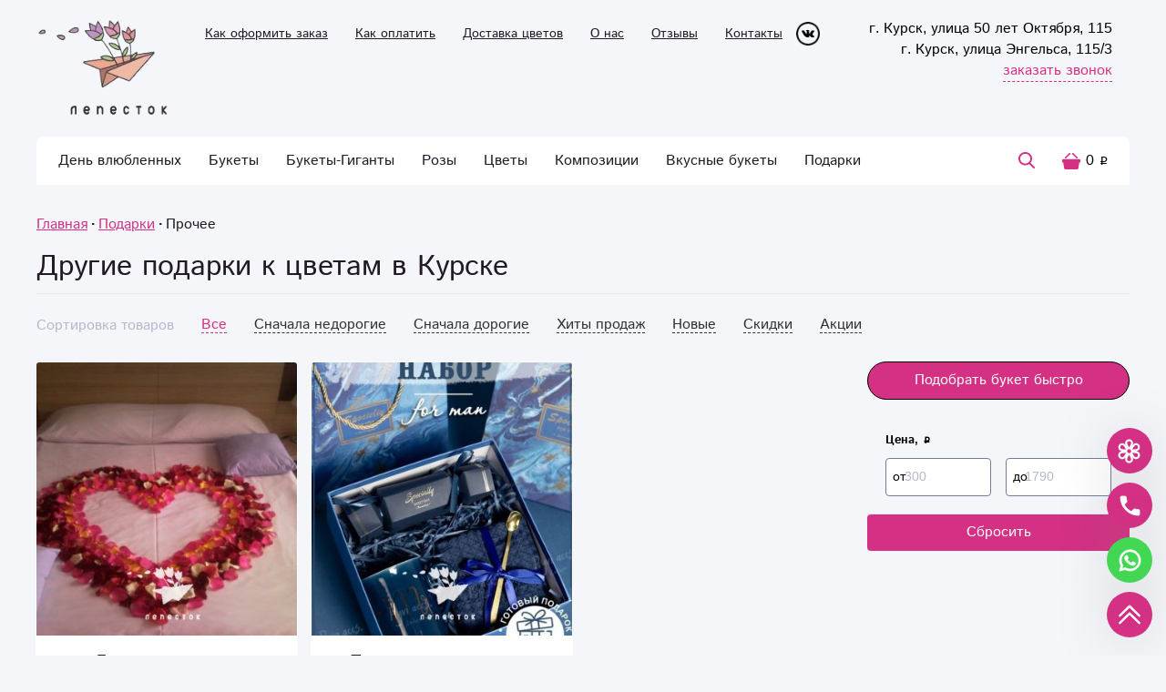

--- FILE ---
content_type: text/html; charset=UTF-8
request_url: https://kupi-buket46.ru/catalog/presents/prochee/
body_size: 30782
content:
<!DOCTYPE html>
<html lang="ru">
    <head>
    <base href="https://kupi-buket46.ru">
   <title>Купить другой подарок к цветам в Курске - Лепесток </title>
    <meta name="description" content="Заказать другой подарок к цветам в Курске от интернет-магазина «Лепесток». Быстрая доставка по городу и районам, удобная оплата и гарантия качества! ">
    <meta charset="UTF-8">
    <meta name="yandex-verification" content="77c571668ef1f27e" />
    <meta name="google-site-verification" content="pIVQruCU5XM8-zpRAfRtJ8FMB_VeCh3Jp0rX1r5o8ZQ" />
    <meta name="google-site-verification" content="u0q1wAc1ffJTSE0_sm-CsGOfEft-lWla4YdC-2ECKfA" />
    <meta name='wmail-verification' content='5e699b56cc3b75607bb4fe03ba3f8831' />
    <meta name="viewport" content="width=device-width, height=device-height, initial-scale=1">
    <meta property="og:locale" content="ru_RU"/>
    <meta property="og:type" content="website"/>
    <meta property="og:title" content='Купить другой подарок к цветам в Курске'/>
    <meta property="og:description" content='Заказать другой подарок к цветам в Курске от интернет-магазина «Лепесток». Быстрая доставка по городу и районам, удобная оплата и гарантия качества!'/>
    <meta property="og:image" content="https://kupi-buket46.ru/assets/cache_image/dostavkacvetovkursk.jpg"/>
    <meta property="og:url" content="https://kupi-buket46.ru/prochee/">
    <meta property="og:site_name" content="Лепесток"/>
      
    <link rel="icon" href="favicon46.png" type="image/png" title="Logo"/>
    
    <!-- Разметка JSON-LD, созданная Мастером разметки структурированных данных Google. -->
    
    <script type="application/ld+json">
    [ 
        {
          "@context" : "http://schema.org",
          "@type" : "LocalBusiness",
          "name" : "Лепесток",
          "telephone" : "+7-909-236-08-08",
          "email" : "Lepestok46@yandex.ru",
          "image" : "https://kupi-buket46.ru/assets/cache_image/dostavkacvetovkursk.jpg",
          "priceRange" : "0₽ - 23500₽",
          "address" : {
            "@type" : "PostalAddress",
            "streetAddress" : "г. Курск, улица 50 лет Октября, 100/3"
          }
        },
    	{
          "@context": "https://schema.org",
          "@type": "WebSite",
          "url": "https://kupi-buket46.ru"
        }
    ]
    </script>
    
    
<link rel="stylesheet" href="/assets/components/minishop2/css/web/default.css?v=5784beb5e7" type="text/css" />
<script type="text/javascript">miniShop2Config = {"cssUrl":"\/assets\/components\/minishop2\/css\/web\/","jsUrl":"\/assets\/components\/minishop2\/js\/web\/","actionUrl":"\/assets\/components\/minishop2\/action.php","ctx":"web","close_all_message":"\u0437\u0430\u043a\u0440\u044b\u0442\u044c \u0432\u0441\u0435","price_format":[2,"."," "],"price_format_no_zeros":true,"weight_format":[3,"."," "],"weight_format_no_zeros":true};</script>
<link rel="stylesheet" href="/assets/components/minifyx/cache/styles_0d43b27a6c.css" type="text/css" />
<link rel="stylesheet" href="/assets/components/msearch2/css/web/default.css" type="text/css" />
<link rel="canonical" href="https://kupi-buket46.ru/catalog/presents/prochee/"/>

<script type="text/javascript">mse2Config = {"cssUrl":"\/assets\/components\/msearch2\/css\/web\/","jsUrl":"\/assets\/components\/msearch2\/js\/web\/","actionUrl":"\/assets\/components\/msearch2\/action.php","queryVar":"query","idVar":"id","filter_delimeter":"|","method_delimeter":":","values_delimeter":",","start_sort":"","start_limit":"27","start_page":1,"start_tpl":"","sort":"","limit":"","page":"","pageVar":"page","tpl":"","parentsVar":"parents","key":"9427037cad5cca95ed6045de4dad4dd502db6309","pageId":713,"query":"","parents":"","aliases":{"flowers":"msoption|flowers","whom":"msoption|whom","events":"msoption|events","colors":"msoption|colors","numberflowers":"msoption|numberflowers","bouquet-size":"msoption|bouquet-size","pack":"msoption|pack"},"options":[],"mode":"","moreTpl":null};</script>
<link rel="stylesheet" href="/assets/components/ajaxform/css/default.css" type="text/css" />
</head>
    <body>
        <header class="header">
    <div class="container header-container">
        <div class="header-row">
            <div class="hamburger menu-hamburger">
                <div class="hamburger__box">
                    <div class="hamburger__inner"></div>
                </div>
            </div>
            <div class="logo">
                <a href="https://kupi-buket46.ru/"><img class="logo__img" src="/assets/temp-img/logo-min.png" alt="«Лепесток» - интернет-магазин цветов в Курске"></a>
            </div>
            <div class="nav-top">
                <ul class="nav-top__list">
                    <li class="nav-top__item">
                        <a href="how-ro-order/" class="nav-top__link">Как оформить заказ</a>
                    </li>
                    <li class="nav-top__item">
                        <a href="oplata/" class="nav-top__link">Как оплатить</a>
                    </li>
                    <li class="nav-top__item">
                        <a href="dostavka/" class="nav-top__link">Доставка цветов</a>
                    </li>
                    <li class="nav-top__item">
                        <a href="about/" class="nav-top__link">О нас</a>
                    </li>
                  
                    <li class="nav-top__item">
                        <a href="reviews/" class="nav-top__link">Отзывы</a>
                    </li>
                    <li class="nav-top__item">
                        <a href="contacts/" class="nav-top__link">Контакты</a>
                    </li>
                    <li>
                        <div style="margin-right:10px"><a href="https://vk.com/lepestok_46" target="_blank"><img src="assets/img/icons/vk222-min.png" weidth=26 height=26></a></div>
                    </li>
                </ul>
            </div>
            <div class="header-contacts">
                <div class="header-phones header-contacts__row">
                    <div class="header-phones">
                        <div class="header-phone">
    г. Курск, улица 50 лет Октября, 115
    
</div><div class="header-phone">
    г. Курск, улица Энгельса, 115/3
    
</div>
                    </div>
                </div>
                <div class="header-contacts__row">
                    <button class="link-btn modal-call">заказать звонок</button>
                </div>
            </div>
        </div>
        <div class="main-nav-fixed">
            <div class="main-nav-wrap header-row">
                <nav id="iopen" class="main-nav">
                    <div class="main-nav__substrait"></div>
                    <ul class="main-nav__list">
                        <li class="main-nav__item">
    <a href="den-vlyublennyix/" class="main-nav__link">День влюбленных</a>
</li>
<li class="main-nav__item main-nav__item_parent main-nav__item_wide">
    <!-- <div class="main-nav__back"><span class="main-nav__back-arrow"></span>Назад в меню</div> -->
    <div class="navigation__arrow"></div>
    <div class="menu-tumbler"></div>
    <a href="bukety/" class="main-nav__link" >Букеты</a>
    
    
        <div class="sub-menu-outer sub-menu-outer_full">
            <div class="sub-menu">
                <div class="sub-menu-col">
                    <ul class="sub-menu__list sub-menu__list_cols">
                        <li class="sub-menu__item">
    <a href="catalog/bukety/sbornyie-buketyi/" class="sub-menu__link" >Сборные букеты</a>
</li><li class="sub-menu__item">
    <a href="bukety/buket-nevestyi/" class="sub-menu__link" >Букет невесты</a>
</li><li class="sub-menu__item">
    <a href="catalog/bukety/buketyi-s-rozami/" class="sub-menu__link" >Букеты из роз</a>
</li><li class="sub-menu__item">
    <a href="catalog/bukety/buketyi-iz-romashek/" class="sub-menu__link" >Букеты из ромашек</a>
</li><li class="sub-menu__item">
    <a href="catalog/bukety/buketyi-s-xrizantemami/" class="sub-menu__link" >Букеты из хризантем</a>
</li><li class="sub-menu__item">
    <a href="catalog/bukety/buketyi-iz-alstromerij/" class="sub-menu__link" >Букеты из альстромерий</a>
</li><li class="sub-menu__item">
    <a href="bukety/vip/" class="sub-menu__link" >VIP-букеты</a>
</li><li class="sub-menu__item">
    <a href="catalog/bukety/buketyi-iz-gerber/" class="sub-menu__link" >Букеты из гербер</a>
</li><li class="sub-menu__item">
    <a href="bukety/buketyi-iz-eustom/" class="sub-menu__link" >Букеты из эустом</a>
</li><li class="sub-menu__item">
    <a href="catalog/bukety/buketyi-iz-tyulpanov/" class="sub-menu__link" >Букеты из тюльпанов</a>
</li><li class="sub-menu__item">
    <a href="bukety/gortenzyy/" class="sub-menu__link" >Букеты из гортензий</a>
</li><li class="sub-menu__item">
    <a href="bukety/pioni/" class="sub-menu__link" >Букеты из пионов</a>
</li><li class="sub-menu__item">
    <a href="bukety/buketyi-iz-gipsofil/" class="sub-menu__link" >Букеты из гипсофил</a>
</li>                    </ul>
                </div>
                <div class="sub-menu-col menu-bouquet">
                    <p class="menu-bouquet__title">Выгодное предложение</p>
                    <form class="ms2_form hb-product">
    <a href="bukety/741/" class="hb-product__image-link">
        <img src="/assets/images/products/741/small/h4iv3ce-rwe.jpg" class="hb-product__image" alt='Прочее - магазин цветов «Лепесток» в Курске'>
    </a>
    <div class="hb-product__body">
        <a href="bukety/741/">«Несравненная классика»</a>
        <p class="hb-product__intro">Доступна по 6% скидке!</p>
        <button type="submit" name="ms2_action" value="cart/add" class="hb-product__button btn">Купить за
            <span class="hb-product__old-price">8 490</span>
            <span class="hb-product__current-price rouble">7 990</span>
        </button>
    </div>
    <input type="hidden" name="id" value="741">
    <input type="hidden" name="count" value="1">
    <input type="hidden" name="options" value="[]">
    <input type="hidden" name="key" value="">
</form>

                </div>
            </div>
        </div>
    
</li><li class="main-nav__item">
    <a href="buketyi-gigantyi/" class="main-nav__link">Букеты-Гиганты</a>
</li>
<li class="main-nav__item main-nav__item_parent main-nav__item_wide">
    <!-- <div class="main-nav__back"><span class="main-nav__back-arrow"></span>Назад в меню</div> -->
    <div class="navigation__arrow"></div>
    <div class="menu-tumbler"></div>
    <a href="rozyi/" class="main-nav__link" >Розы</a>
    
    
        <div class="sub-menu-outer sub-menu-outer_full">
            <div class="sub-menu">
                <div class="sub-menu-col">
                    <ul class="sub-menu__list sub-menu__list_cols">
                        <li class="sub-menu__item">
    <a href="catalog/rozyi/krasnyie-rozyi/" class="sub-menu__link" >Красные розы</a>
</li><li class="sub-menu__item">
    <a href="catalog/rozyi/belyie-rozyi/" class="sub-menu__link" >Белые розы</a>
</li><li class="sub-menu__item">
    <a href="catalog/rozyi/rozovyie-rozyi/" class="sub-menu__link" >Розовые розы</a>
</li><li class="sub-menu__item">
    <a href="rozyi/kustovyie/" class="sub-menu__link" >Кустовые</a>
</li><li class="sub-menu__item">
    <a href="catalog/rozyi/raduzhnyie-rozyi/" class="sub-menu__link" >Радужные розы</a>
</li><li class="sub-menu__item">
    <a href="catalog/rozyi/rozyi-miks/" class="sub-menu__link" >Микс</a>
</li><li class="sub-menu__item">
    <a href="catalog/rozyi/drugie-rozyi/" class="sub-menu__link" >Другие</a>
</li>                    </ul>
                </div>
                <div class="sub-menu-col menu-bouquet">
                    <p class="menu-bouquet__title">Выгодное предложение</p>
                    <form class="ms2_form hb-product">
    <a href="rozyi/1070/" class="hb-product__image-link">
        <img src="/assets/images/products/1070/small/150002-auto-width-1000.jpg" class="hb-product__image" alt='Прочее - магазин цветов «Лепесток» в Курске'>
    </a>
    <div class="hb-product__body">
        <a href="rozyi/1070/">«букет из 15  крупных роз»</a>
        <p class="hb-product__intro">Доступна по 13% скидке!</p>
        <button type="submit" name="ms2_action" value="cart/add" class="hb-product__button btn">Купить за
            <span class="hb-product__old-price">4 490</span>
            <span class="hb-product__current-price rouble">3 890</span>
        </button>
    </div>
    <input type="hidden" name="id" value="1070">
    <input type="hidden" name="count" value="1">
    <input type="hidden" name="options" value="[]">
    <input type="hidden" name="key" value="">
</form>

                </div>
            </div>
        </div>
    
</li>
<li class="main-nav__item main-nav__item_parent main-nav__item_wide">
    <!-- <div class="main-nav__back"><span class="main-nav__back-arrow"></span>Назад в меню</div> -->
    <div class="navigation__arrow"></div>
    <div class="menu-tumbler"></div>
    <a href="czvetyi/" class="main-nav__link" >Цветы</a>
    
    
        <div class="sub-menu-outer sub-menu-outer_full">
            <div class="sub-menu">
                <div class="sub-menu-col">
                    <ul class="sub-menu__list sub-menu__list_cols">
                        <li class="sub-menu__item">
    <a href="catalog/czvetyi/xrizantemyi/" class="sub-menu__link" >Хризантемы</a>
</li><li class="sub-menu__item">
    <a href="catalog/czvetyi/romashki/" class="sub-menu__link" >Ромашки</a>
</li><li class="sub-menu__item">
    <a href="catalog/czvetyi/alstromeriya/" class="sub-menu__link" >Альстромерии</a>
</li><li class="sub-menu__item">
    <a href="catalog/czvetyi/eustomyi/" class="sub-menu__link" >Эустомы</a>
</li><li class="sub-menu__item">
    <a href="catalog/czvetyi/liliya/" class="sub-menu__link" >Лилии</a>
</li><li class="sub-menu__item">
    <a href="catalog/czvetyi/gerberyi/" class="sub-menu__link" >Герберы</a>
</li><li class="sub-menu__item">
    <a href="catalog/czvetyi/irisyi/" class="sub-menu__link" >Ирисы</a>
</li><li class="sub-menu__item">
    <a href="catalog/czvetyi/drugie/" class="sub-menu__link" >Другие</a>
</li>                    </ul>
                </div>
                <div class="sub-menu-col menu-bouquet">
                    <p class="menu-bouquet__title">Выгодное предложение</p>
                    <form class="ms2_form hb-product">
    <a href="bukety/sbornyie-buketyi/807/" class="hb-product__image-link">
        <img src="/assets/images/products/807/small/p8ykweinonbr9trrfk-ic-cr849kghkdhsaifzelzgjfylb08ku8ubv3rknqzbieii-ls7k0tgm-npzkau-rbbza.jpg" class="hb-product__image" alt='Прочее - магазин цветов «Лепесток» в Курске'>
    </a>
    <div class="hb-product__body">
        <a href="bukety/sbornyie-buketyi/807/">«Космический»</a>
        <p class="hb-product__intro">Доступна по 17% скидке!</p>
        <button type="submit" name="ms2_action" value="cart/add" class="hb-product__button btn">Купить за
            <span class="hb-product__old-price">2 990</span>
            <span class="hb-product__current-price rouble">2 490</span>
        </button>
    </div>
    <input type="hidden" name="id" value="807">
    <input type="hidden" name="count" value="1">
    <input type="hidden" name="options" value="[]">
    <input type="hidden" name="key" value="">
</form>

                </div>
            </div>
        </div>
    
</li>
<li class="main-nav__item main-nav__item_parent main-nav__item_wide">
    <!-- <div class="main-nav__back"><span class="main-nav__back-arrow"></span>Назад в меню</div> -->
    <div class="navigation__arrow"></div>
    <div class="menu-tumbler"></div>
    <a href="compositions/" class="main-nav__link" >Композиции</a>
    
    
        <div class="sub-menu-outer sub-menu-outer_full">
            <div class="sub-menu">
                <div class="sub-menu-col">
                    <ul class="sub-menu__list sub-menu__list_cols">
                        <li class="sub-menu__item">
    <a href="compositions/czvetyi-v-korobochke/" class="sub-menu__link" >В коробке</a>
</li><li class="sub-menu__item">
    <a href="catalog/compositions/czvetyi-v-korzine/" class="sub-menu__link" >В корзине</a>
</li><li class="sub-menu__item">
    <a href="catalog/compositions/serdcza-iz-czvetov/" class="sub-menu__link" >Сердца</a>
</li>                    </ul>
                </div>
                <div class="sub-menu-col menu-bouquet">
                    <p class="menu-bouquet__title">Выгодное предложение</p>
                    <form class="ms2_form hb-product">
    <a href="compositions/1096/" class="hb-product__image-link">
        <img src="/assets/images/products/1096/small/kbvwvr-89aj3rhzyyocmhwfn-oo0rozbconn2agjzbu9nx9hvpjhztyqytfe0thyfgc8lty-3tmybheo1nnmdnc2.jpg" class="hb-product__image" alt='Прочее - магазин цветов «Лепесток» в Курске'>
    </a>
    <div class="hb-product__body">
        <a href="compositions/1096/">«Роскошная композиция роз»</a>
        
        <button type="submit" name="ms2_action" value="cart/add" class="hb-product__button btn">Купить за
            
            <span class="hb-product__current-price rouble">9 990</span>
        </button>
    </div>
    <input type="hidden" name="id" value="1096">
    <input type="hidden" name="count" value="1">
    <input type="hidden" name="options" value="[]">
    <input type="hidden" name="key" value="">
</form>

                </div>
            </div>
        </div>
    
</li>
<li class="main-nav__item main-nav__item_parent main-nav__item_wide">
    <!-- <div class="main-nav__back"><span class="main-nav__back-arrow"></span>Назад в меню</div> -->
    <div class="navigation__arrow"></div>
    <div class="menu-tumbler"></div>
    <a href="vkusnyie-buketyi/" class="main-nav__link" >Вкусные букеты</a>
    
    
        <div class="sub-menu-outer sub-menu-outer_full">
            <div class="sub-menu">
                <div class="sub-menu-col">
                    <ul class="sub-menu__list sub-menu__list_cols">
                        <li class="sub-menu__item">
    <a href="vkusnyie-buketyi/iz-fruktov/" class="sub-menu__link" >Фруктовые букеты</a>
</li><li class="sub-menu__item">
    <a href="vkusnyie-buketyi/klubnichnyie/" class="sub-menu__link" >Клубничные</a>
</li><li class="sub-menu__item">
    <a href="vkusnyie-buketyi/sedobnyie-buketyi-v-korzine/" class="sub-menu__link" >В корзине</a>
</li><li class="sub-menu__item">
    <a href="vkusnyie-buketyi/muzhskie-buketyi/" class="sub-menu__link" >Мужские букеты</a>
</li>                    </ul>
                </div>
                <div class="sub-menu-col menu-bouquet">
                    <p class="menu-bouquet__title">Выгодное предложение</p>
                    <form class="ms2_form hb-product">
    <a href="presents/myagkie-igrushki/963/" class="hb-product__image-link">
        <img src="/assets/images/products/963/small/pltusws8ldy.jpg" class="hb-product__image" alt='Прочее - магазин цветов «Лепесток» в Курске'>
    </a>
    <div class="hb-product__body">
        <a href="presents/myagkie-igrushki/963/">«Меховой зайка»</a>
        
        <button type="submit" name="ms2_action" value="cart/add" class="hb-product__button btn">Купить за
            
            <span class="hb-product__current-price rouble">2 690</span>
        </button>
    </div>
    <input type="hidden" name="id" value="963">
    <input type="hidden" name="count" value="1">
    <input type="hidden" name="options" value="[]">
    <input type="hidden" name="key" value="">
</form>

                </div>
            </div>
        </div>
    
</li>
<li class="main-nav__item main-nav__item_parent main-nav__item_wide">
    <!-- <div class="main-nav__back"><span class="main-nav__back-arrow"></span>Назад в меню</div> -->
    <div class="navigation__arrow"></div>
    <div class="menu-tumbler"></div>
    <a href="presents/" class="main-nav__link" >Подарки</a>
    
    
        <div class="sub-menu-outer sub-menu-outer_full">
            <div class="sub-menu">
                <div class="sub-menu-col">
                    <ul class="sub-menu__list sub-menu__list_cols">
                        <li class="sub-menu__item">
    <a href="catalog/presents/otkryitki/" class="sub-menu__link" >Открытки</a>
</li><li class="sub-menu__item">
    <a href="catalog/presents/gelievyie-sharyi/" class="sub-menu__link" >Гелиевые шары</a>
</li><li class="sub-menu__item">
    <a href="catalog/presents/myagkie-igrushki/" class="sub-menu__link" >Мягкие игрушки</a>
</li><li class="sub-menu__item">
    <a href="catalog/presents/sladosti/" class="sub-menu__link" >Сладости</a>
</li><li class="sub-menu__item">
    <a href="catalog/presents/nadpisi-na-bukete-(topperyi)/" class="sub-menu__link" >Надписи на букете (Топперы)</a>
</li><li class="sub-menu__item">
    <a href="catalog/presents/prochee/" class="sub-menu__link" >Прочее</a>
</li>                    </ul>
                </div>
                <div class="sub-menu-col menu-bouquet">
                    <p class="menu-bouquet__title">Выгодное предложение</p>
                    <form class="ms2_form hb-product">
    <a href="presents/904/" class="hb-product__image-link">
        <img src="/assets/images/products/904/small/20250402-091834.jpg" class="hb-product__image" alt='Прочее - магазин цветов «Лепесток» в Курске'>
    </a>
    <div class="hb-product__body">
        <a href="presents/904/">«Плюшевый с конфетами»</a>
        
        <button type="submit" name="ms2_action" value="cart/add" class="hb-product__button btn">Купить за
            
            <span class="hb-product__current-price rouble">2 990</span>
        </button>
    </div>
    <input type="hidden" name="id" value="904">
    <input type="hidden" name="count" value="1">
    <input type="hidden" name="options" value="[]">
    <input type="hidden" name="key" value="">
</form>

                </div>
            </div>
        </div>
    
</li>
                        <li class="menu-search search-btn-menu">
                            <button class="search-btn-m">
                                <svg width="22" height="22">
                                    <use xlink:href="#icn-search"></use>
                                </svg>
                                Поиск товара
                            </button>
                        </li>
                        <li class="menu-line"></li>
                        <div class="new-menu-wrapper">
                            <li class="main-nav__item">
    <a href="about/" class="main-nav__link">О нас</a>
</li><li class="main-nav__item">
    <a href="contacts/" class="main-nav__link">Контакты</a>
</li><li class="main-nav__item">
    <a href="dostavka/" class="main-nav__link">Доставка</a>
</li><li class="main-nav__item">
    <a href="oplata/" class="main-nav__link">Оплата</a>
</li><li class="main-nav__item">
    <a href="how-ro-order/" class="main-nav__link">Как сделать заказ</a>
</li><li class="main-nav__item">
    <a href="reviews/" class="main-nav__link">Отзывы</a>
</li>
                        </div>
                        <li class="menu-line"></li>
                        <li class="menu-phones">
                            <div class="menu-phones__item">
                                <a href="tel:+7-909-236-08-08" class="menu-phones__phone" onclick="ym(yamid, 'reachGoal', 'clickphone'); return true;">+7-909-236-08-08</a>
                                <p>Курск, улица Ленина, 99
                                <br>улица Энгельса, 115/3
                                <br>улица 50 лет Октября, 115</p>
                            </div>
                        </li>
                        <li class="menu-modal-call">
                            <button class="modal-call">Заказать звонок</button>
                        </li>
                        <li class="menu-socials">
                            <div class="header-top__networks">
                                <a class="header-top__networks-link" href="https://vk.com/lepestok_46" target="_blank">
                                    <img src="/assets/img/icons/sm/logo-vk.png" alt="VKontakte" width="26" style="display:inline">
                               </a> 
                            </div>
                        </li>
                    </ul>
                </nav>
                <div class="search-wrap">
                    <button class="search-btn">
                        <svg width="18" height="18">
                            <use xlink:href="#icn-search"></use>
                        </svg>
                    </button>
                    <form action="/search" method="get" class="header__search hidden">
                        <input type="text" name="query" placeholder="Быстрый поиск" value="" class="search__input">
                        <button type="submit" class="search__button" value="">
                            <svg width="14" height="14">
                                <use></use>
                            </svg>
                        </button>
                    </form>
                </div>
                <div id="msMiniCart" class="header-cart ">
    <a class="header-cart__wrap" href="/order/">
        <div class="header-cart__icon">
            <svg width="20" height="18">
                <use xlink:href="#icn-cart"></use>
            </svg>
        </div>
        <span class="header-cart__sum rouble"><span class="ms2_total_cost">0</span></span>
    </a>
    <div class="cart-dropdown-outer">
        <div class="cart-dropdown">
            <div class="empty">
                <noindex><div class="cart-dropdown-empty__title">Тут ничего нет :(</div>
                <div class="cart-dropdown-empty__text">Загляните на <a href="/">ГЛАВНУЮ</a> страницу.</div></noindex>
            </div>
            <div class="not_empty">
                <span class="cart-dropdown__title">Корзина</span>
                <div class="cart-dropdown-goods">
                    
                                        
                </div>
                <div class="div cart-dropdown__footer">
                    <div class="cart-dropdown-total">
                        <span class="cart-dropdown-total__name">Всего</span>
                        <span class="cart-dropdown-total__value rouble"><span class="ms2_total_cost">0</span></span>
                    </div>
                    <a href="/order/" class="cart-dropdown__btn btn">Оформить заказ</a>
                </div>
            </div>
        </div>
    </div>
</div>
            </div>
        </div>
    </div>
</header>

        <main class="main">
            <div class="filter-toggler">
                <button class="filter-toggler__btn btn">Фильтр</button>
            </div>
            <div class="container">
                <div class="breadcrumbs">
    <ul class="breadcrumbs__list" itemscope itemtype="https://schema.org/BreadcrumbList"><li class="breadcrumbs__item" itemprop="itemListElement" itemscope itemtype="https://schema.org/ListItem"><a class="link" href="https://kupi-buket46.ru/" itemprop="item"><span itemprop="name">Главная</span><meta itemprop="position" content="1"></a></li><li class="breadcrumbs__item" itemprop="itemListElement" itemscope itemtype="https://schema.org/ListItem"><a class="link" href="https://kupi-buket46.ru/presents/" itemprop="item"><span itemprop="name">Подарки</span><meta itemprop="position" content="2"></a></li><li class="breadcrumbs__item" itemprop="itemListElement" itemscope itemtype="https://schema.org/ListItem"><span itemprop="name">Прочее</span><meta itemprop="position" content="3"></li></ul>
</div>

                <section id="mse2_mfilter">
                    <div class="section-header">
                        <h1 class="sf_h1">Другие подарки к цветам в Курске</h1>
                    </div>
                    <div class="catalog-header">
                        
                        
                        <div class="catalog-sort">
                            <span class="catalog-sort__title">Сортировка товаров</span>
                            <div class="sort-tumblers tumblers" id="mse2_sort">
                                <a href="/" class="sort-tumbler tumbler active" data-sort="" data-dir="">
                                    <span class="tumbler__inner">Все</span>
                                </a>
                                <a href="/" class="sort-tumbler tumbler" data-sort="ms|price:asc" data-dir="">
                                    <span class="tumbler__inner">Сначала недорогие</span>
                                </a>
                                <a href="/" class="sort-tumbler tumbler" data-sort="ms|price:desc" data-dir="">
                                    <span class="tumbler__inner">Сначала дорогие</span>
                                </a>
                                <a href="/" class="sort-tumbler tumbler" data-sort="ms|popular:desc" data-dir="">
                                    <span class="tumbler__inner">Хиты продаж</span>
                                </a>
                                <a href="/" class="sort-tumbler tumbler" data-sort="ms|new:desc" data-dir="">
                                    <span class="tumbler__inner">Новые</span>
                                </a>
                                 <a href="/" class="sort-tumbler tumbler" data-sort="ms|old_price:desc" data-dir="">
                                    <span class="tumbler__inner">Скидки</span>
                                </a>
                                <a href="/" class="sort-tumbler tumbler" data-sort="ms|favorite:desc" data-dir="">
                                    <span class="tumbler__inner">Акции</span>
                                </a>
                            </div>
                        </div>
                    </div>
                    <div class="container_flex">
                        <div class="content-wrap">
                            <section>
                                <div class="catalog" id="mse2_results">
                                    <form class="ms2_form catalog-item item" method="post"  >
    <div class="catalog-item__info-wrap">
        <a href="/presents/prochee/936/" >
            <div class="detailed-view-product"></div>
        </a>
        <img src="/assets/img/empty.png" data-original="/assets/cache_image/products/936/bwe42zf37ay_355x355_0f0.jpg"  id="lazy" class="catalog-item__image"  alt='Лепестки роз для романтиков - магазин цветов «Лепесток» в Курске' width="300" height="300">
        <!--img src="/assets/cache_image/products/936/card/bwe42zf37ay_0x0_331.jpg" class="catalog-item__image"  alt="Лепестки роз для романтиков" width="300" height="300"-->
        <div class="catalog-item__icons">
            
            
            
            
        </div>
        <div class="catalog-item__info">
            <div class="product-sizes">
                
                
            </div>
            <div class="catalog-item__params">
                
                <span class="param-title">Состав:</span>
                <pre class="param-text">❤ Иногда так просто сделать обычный вечер приятным для двоих. ❤ 
Мужчины - берите инициативу в свои руки и будет вам счастье.
Для этого необходимо:
1. 10 минут свободного времени.
2. Ванна - 1 штука.
3. Лепестки роз - 1 пакет.
4. Вода - 200 литров.
5. Женщина - 1 штука
ну.....здесь бывают исключения...</pre>
                
                
                <span class="param-title">Скидка:</span>
                <span class="param-text rouble">25%, выгода — 100</span>
                
            </div>
        </div>
        <div class="catalog-item__body">
            <p class="catalog-item__title">
                <a href="presents/prochee/936/" class="catalog-item__link">Лепестки роз для романтиков</a>
                <meta  content="Лепестки роз для романтиков">
            </p>
            <p class="catalog-item__desc" >лепестки роз для романтичного вечера</p>
            <div class="product-prices">
                <div class="catalog-item__price">
                    <span class="rouble">300</span>
                </div>
                
                <div class="catalog-item__old-price">
                    <span class="rouble">400</span>
                </div>
                
            </div>
            <span   >
                <meta  content="http://purl.org/goodrelations/v1#Cash">
                <meta  content="http://purl.org/goodrelations/v1#ByBankTransferInAdvance">
                <meta  content="http://purl.org/goodrelations/v1#ByInvoice">
                <meta  content="http://schema.org/InStock">
                <meta  content="300.00">
                <meta  content="RUB">
                
                
                
                    <button class="catalog-item__button btn" type="submit" name="ms2_action" value="cart/add">Заказать</button>
                
                <input type="hidden" name="id" value="936">
                <input type="hidden" name="count" value="1">
            </span>
        </div>
    </div>
    
    <script type="application/ld+json">
    [   
        {
          "@context": "https://schema.org/",
          "@type": "Product",
          "name": "Лепестки роз для романтиков",
          "image": [
            "https://kupi-buket46.ru/assets/images/products/936/bwe42zf37ay.jpg"
           ],
          "description": "Заказать другой подарок к цветам в Курске от интернет-магазина &laquo;Лепесток&raquo;. Быстрая доставка по городу и районам, удобная оплата и гарантия качества!",
          "sku": "713936",
          "mpn": "CK-936713",
          "brand": {
            "@type": "Brand",
            "name": "Лепесток"
        },
          "review": {
            "@type": "Review",
            "reviewRating": {
              "@type": "Rating",
              "ratingValue": "4",
              "bestRating": "5"
            },
            "author": {
              "@type": "Person",
              "name": "Ирина"
            }
        },
          "aggregateRating": {
            "@type": "AggregateRating",
            "ratingValue": "4.8",
            "reviewCount": "24"
        },
          "offers": {
            "@type": "Offer",
            "url": "https://kupi-buket46.ru/presents/prochee/936/",
            "priceCurrency": "RUB",
            "price": "300.00",
            "priceValidUntil": "2026-12-31",
            "itemCondition": "https://schema.org/NewCondition",
            "availability": "https://schema.org/InStock",
    		"seller": {
              "@type": "Organization",
              "name": "Лепесток"
            }
          }
        }
    ]
    </script>
    
</form>
<form class="ms2_form catalog-item item" method="post"  >
    <div class="catalog-item__info-wrap">
        <a href="/presents/prochee/937/" >
            <div class="detailed-view-product"></div>
        </a>
        <img src="/assets/img/empty.png" data-original="/assets/cache_image/products/937/wdoaftqhom8_355x355_0f0.jpg"  id="lazy" class="catalog-item__image"  alt='«Подарок для мужчины» - магазин цветов «Лепесток» в Курске' width="300" height="300">
        <!--img src="/assets/cache_image/products/937/card/wdoaftqhom8_0x0_331.jpg" class="catalog-item__image"  alt="«Подарок для мужчины»" width="300" height="300"-->
        <div class="catalog-item__icons">
            
            
            
            
        </div>
        <div class="catalog-item__info">
            <div class="product-sizes">
                
                
            </div>
            <div class="catalog-item__params">
                
                <span class="param-title">Состав:</span>
                <pre class="param-text">конфеты, кружка, ложка, полотенчик, коробочка, пакет</pre>
                
                
            </div>
        </div>
        <div class="catalog-item__body">
            <p class="catalog-item__title">
                <a href="presents/prochee/937/" class="catalog-item__link">«Подарок для мужчины»</a>
                <meta  content="«Подарок для мужчины»">
            </p>
            <p class="catalog-item__desc" >стильный подарок</p>
            <div class="product-prices">
                <div class="catalog-item__price">
                    <span class="rouble">1 790</span>
                </div>
                
            </div>
            <span   >
                <meta  content="http://purl.org/goodrelations/v1#Cash">
                <meta  content="http://purl.org/goodrelations/v1#ByBankTransferInAdvance">
                <meta  content="http://purl.org/goodrelations/v1#ByInvoice">
                <meta  content="http://schema.org/InStock">
                <meta  content="1790.00">
                <meta  content="RUB">
                
                
                
                    <button class="catalog-item__button btn" type="submit" name="ms2_action" value="cart/add">Заказать</button>
                
                <input type="hidden" name="id" value="937">
                <input type="hidden" name="count" value="1">
            </span>
        </div>
    </div>
    
    <script type="application/ld+json">
    [   
        {
          "@context": "https://schema.org/",
          "@type": "Product",
          "name": "&laquo;Подарок для мужчины&raquo;",
          "image": [
            "https://kupi-buket46.ru/assets/images/products/937/wdoaftqhom8.jpg"
           ],
          "description": "Заказать другой подарок к цветам в Курске от интернет-магазина &laquo;Лепесток&raquo;. Быстрая доставка по городу и районам, удобная оплата и гарантия качества!",
          "sku": "713937",
          "mpn": "CK-937713",
          "brand": {
            "@type": "Brand",
            "name": "Лепесток"
        },
          "review": {
            "@type": "Review",
            "reviewRating": {
              "@type": "Rating",
              "ratingValue": "4",
              "bestRating": "5"
            },
            "author": {
              "@type": "Person",
              "name": "Ирина"
            }
        },
          "aggregateRating": {
            "@type": "AggregateRating",
            "ratingValue": "4.8",
            "reviewCount": "24"
        },
          "offers": {
            "@type": "Offer",
            "url": "https://kupi-buket46.ru/presents/prochee/937/",
            "priceCurrency": "RUB",
            "price": "1790.00",
            "priceValidUntil": "2026-12-31",
            "itemCondition": "https://schema.org/NewCondition",
            "availability": "https://schema.org/InStock",
    		"seller": {
              "@type": "Organization",
              "name": "Лепесток"
            }
          }
        }
    ]
    </script>
    
</form>
                                </div>
                                <div class="mse2_pagination">
                                    <ul class="pagination"></ul>
                        		</div>
                        		<div>
                        		    
                        		</div>
                            </section>
                        </div>
                        <form class="sidebar" action="catalog/presents/prochee/" method="post" id="mse2_filters">
                                 <div style="margin-bottom: 15px;">
    <button class="btn open-modal-fast-bouquet" style="border: 1px solid black; border-radius: 25px; padding: 12px 40px;">Подобрать букет быстро</button>
</div>


<div class="filter-substrate"></div>
<div class="filter-wrap">
    <form class="filter" id="mse2_filters" action="" method="post">
        <div class="filter-header">
            <p class="h3-title filter__title">Фильтр</p>
            <button class="filter__close" type="button">
                <svg width="20" height="20">
                    <use xlink:href="#icn-close"></use>
                </svg>
            </button>
        </div>
        <fieldset class="filter-group" id="mse2_ms|price">
    <span class="filter-group__title rouble">Цена,</span>
    <div class="filter-group__row mse2_number_inputs"><div class="filter-group__number">
    <input type="number" name="ms|price" id="mse2_ms|price_0" value="" placeholder="300" onfocus="if (this.value == '300' || this.value != '300' ) {this.value = '';}" onblur="if (this.value == '') {this.value = '300';}">
    <span>От</span>
</div><div class="filter-group__number">
    <input type="number" name="ms|price" id="mse2_ms|price_1" value="" placeholder="1790" onfocus="if (this.value == '1790' || this.value != '1790' ) {this.value = '';}" onblur="if (this.value == '') {this.value = '1790';}">
    <span>До</span>
</div></div>
</fieldset>
        <div class="filter-btns">
            <button class="filter__submit btn" type="submit">Применить</button>
            <button class="filter__reset btn" type="reset">Сбросить</button>
        </div>
        <button class="filter__reset-main btn" type="reset">Сбросить</button>
    </form>
    
</div>
                        </form>
                    </div>
                </section>
            </div>
        </main>
        <svg xmlns="http://www.w3.org/2000/svg" style="display: none">
    <symbol viewBox="0 0 27 26" fill="none" id="bouquet-by-photos-svg">
        <path d="M10.2148 8.23047C9.71963 8.23047 9.24471 8.42719 8.89454 8.77736C8.54438 9.12752 8.34766 9.60245 8.34766 10.0977C8.34766 10.5929 8.54438 11.0678 8.89454 11.418C9.24471 11.7681 9.71963 11.9648 10.2148 11.9648C10.7101 11.9648 11.185 11.7681 11.5351 11.418C11.8853 11.0678 12.082 10.5929 12.082 10.0977C12.082 9.60245 11.8853 9.12752 11.5351 8.77736C11.185 8.42719 10.7101 8.23047 10.2148 8.23047ZM9.12891 10.0977C9.12891 9.80965 9.24332 9.53344 9.44697 9.32978C9.65062 9.12613 9.92683 9.01172 10.2148 9.01172C10.5029 9.01172 10.7791 9.12613 10.9827 9.32978C11.1864 9.53344 11.3008 9.80965 11.3008 10.0977C11.3008 10.3857 11.1864 10.6619 10.9827 10.8655C10.7791 11.0692 10.5029 11.1836 10.2148 11.1836C9.92683 11.1836 9.65062 11.0692 9.44697 10.8655C9.24332 10.6619 9.12891 10.3857 9.12891 10.0977Z" fill="white" />
        <path fill-rule="evenodd" clip-rule="evenodd" d="M16.5445 1.69844L17.0976 3.02578L17.832 2.28516C17.8581 2.26174 17.8923 2.24945 17.9273 2.25091C17.9623 2.25237 17.9954 2.26747 18.0195 2.29297C18.8992 3.27188 18.9023 4.78125 18.0023 5.7461L18.0038 5.75469C18.1962 5.69481 18.3962 5.66297 18.5976 5.66016H20.0507C20.121 5.66016 20.1835 5.72266 20.1757 5.79297C20.1054 7.12891 19.0085 8.21016 17.6523 8.22266C17.6218 8.28047 17.589 8.33672 17.5554 8.39141C17.5554 8.39141 18.3181 12.1703 16.7984 12.7625L13 19.5L8.04291 17.7984L8.05854 17.8477C8.05854 19.2148 6.9726 20.3242 5.62885 20.3945C5.55854 20.4023 5.49604 20.3398 5.49604 20.2695V18.8164C5.49916 18.607 5.53275 18.4023 5.59525 18.2086C4.63041 19.1211 3.11166 19.1211 2.12885 18.2383C2.07416 18.1836 2.06635 18.1055 2.12104 18.0508L3.15229 17.0273L3.19916 16.982L1.69838 16.357C1.51869 16.2836 1.36557 16.1531 1.27182 15.9914C1.21685 15.9012 1.1837 15.7995 1.17502 15.6942C1.16634 15.589 1.18237 15.4831 1.22182 15.3852C1.49916 14.7086 2.16244 14.3078 2.90541 14.0852C2.74291 13.8117 2.60072 13.5305 2.49525 13.3195L2.42182 13.1742C2.29525 12.9266 2.264 12.6531 2.39213 12.4063C2.5101 12.1773 2.72572 12.0523 2.91635 11.9922L2.98666 11.9688L2.99089 11.9674C3.18389 11.9046 3.52675 11.7931 3.87963 11.7055C3.52025 11.0297 3.34213 10.2867 3.61947 9.6211C3.66088 9.52368 3.72412 9.43709 3.80431 9.368C3.8845 9.29892 3.9795 9.24919 4.08197 9.22266C4.26912 9.17317 4.46725 9.1855 4.64682 9.25782L4.65385 9.26016L6.68275 10.1016C6.76828 10.0394 6.85868 9.98431 6.95307 9.93672C7.02372 9.90069 7.08927 9.86913 7.14912 9.8403C7.15545 9.83726 7.16171 9.83424 7.16791 9.83125L7.0101 9.70157C6.80489 9.52891 6.63724 9.31605 6.51747 9.07611C6.3977 8.83617 6.32835 8.57424 6.31371 8.30646C6.29907 8.03869 6.33944 7.77076 6.43234 7.51919C6.52524 7.26762 6.66869 7.03775 6.85385 6.84375L6.85541 6.84219C7.04415 6.64643 7.27161 6.49216 7.52329 6.3892C7.77497 6.28624 8.04534 6.23687 8.31717 6.24422C8.58899 6.25157 8.8563 6.31549 9.10205 6.43189C9.3478 6.5483 9.56659 6.71464 9.74447 6.92031C9.77398 6.95367 9.80085 6.98544 9.82638 7.01563C9.83195 7.02221 9.83745 7.02872 9.84291 7.03516C9.86869 6.975 9.89838 6.9086 9.93119 6.83828C9.99904 6.69307 10.0843 6.55665 10.1851 6.43203L9.44525 4.64688C9.37416 4.46563 9.35854 4.26563 9.40932 4.08203C9.43585 3.97956 9.48557 3.88456 9.55466 3.80437C9.62375 3.72418 9.71034 3.66094 9.80775 3.61953C10.4703 3.34375 11.2078 3.51875 11.8804 3.87344C11.9544 3.53585 12.0579 3.20541 12.1898 2.88594L12.1906 2.88438C12.28 2.67122 12.4496 2.50178 12.6629 2.41262C12.8761 2.32346 13.1159 2.32173 13.3304 2.40782C13.6596 2.54042 13.976 2.70282 14.2757 2.89297C14.4999 2.15469 14.9007 1.49688 15.5726 1.22188C15.6706 1.18243 15.7764 1.1664 15.8816 1.17509C15.9869 1.18377 16.0887 1.21691 16.1788 1.27188C16.3441 1.37028 16.4725 1.52011 16.5445 1.69844ZM10.1617 4.32032C10.1632 4.33341 10.1663 4.34627 10.171 4.3586L10.8187 5.91953C11.109 5.77143 11.4318 5.69847 11.7576 5.70734C12.0834 5.71621 12.4017 5.80663 12.6835 5.97031C12.9153 6.10572 13.1169 6.28725 13.2757 6.50368C13.4345 6.7201 13.5472 6.96682 13.6068 7.22856C13.6664 7.49029 13.6716 7.76148 13.6222 8.02533C13.5728 8.28918 13.4698 8.54008 13.3195 8.7625L13.2937 8.8C13.3761 8.80434 13.4584 8.81033 13.5406 8.81797C13.97 8.86593 14.3717 9.05401 14.6835 9.35313C14.9421 9.31485 15.2038 9.24141 15.4648 9.13516C16.5742 8.6711 17.2921 7.80078 17.2851 6.45938V6.45235C17.2913 5.9086 17.0546 4.96485 16.7992 4.34063L16.7984 4.33985L15.8218 1.99453C15.8185 1.98632 15.8143 1.97847 15.8093 1.9711C15.4265 2.16172 15.1218 2.64688 14.9484 3.40625C14.771 4.18516 14.7585 5.14531 14.8835 6.05235C14.9226 6.3375 14.8234 6.67344 14.5031 6.80469C14.1835 6.93594 13.8765 6.76719 13.7007 6.5375C13.1476 5.81094 12.4617 5.14375 11.789 4.72188C11.1273 4.30703 10.5679 4.18125 10.1617 4.32032ZM9.38041 14.2156C9.23432 13.982 9.13588 13.7125 9.10072 13.418C9.09376 13.359 9.08789 13.3026 9.08238 13.2496C9.07985 13.2253 9.0774 13.2017 9.07494 13.1789L8.99682 13.2383C8.78232 13.3995 8.5367 13.5145 8.27549 13.576C8.01428 13.6374 7.74315 13.644 7.47926 13.5954C7.21537 13.5467 6.96445 13.4438 6.74236 13.2932C6.52027 13.1425 6.33185 12.9475 6.189 12.7203C5.79057 12.0875 5.79838 11.3219 6.13432 10.7203L4.35932 9.9836C4.34659 9.97935 4.33352 9.97621 4.32025 9.97422C4.18119 10.3797 4.30697 10.9398 4.72182 11.6016C5.14369 12.2742 5.81166 12.9609 6.53822 13.5141C6.77885 13.6984 6.90854 14.0078 6.78822 14.3063C6.66635 14.6078 6.35463 14.7383 6.0515 14.6953C5.14447 14.5719 4.18432 14.5836 3.40619 14.7609C2.64682 14.9344 2.16166 15.2391 1.97182 15.6219C1.97915 15.6271 1.98701 15.6315 1.99525 15.6352H1.9976L4.34057 16.6117C4.96479 16.8672 5.90854 17.1047 6.4515 17.0977H6.45932C7.80072 17.1047 8.67104 16.3859 9.1351 15.2766C9.27623 14.9393 9.35917 14.5806 9.38041 14.2156ZM12.9117 3.18594C12.7593 3.55469 12.6523 3.93672 12.5898 4.32422C13.1338 4.73519 13.6276 5.20876 14.0609 5.73516C13.9976 5.05782 14.0038 4.35703 14.0976 3.71407C13.7718 3.48047 13.4163 3.28438 13.0382 3.13203L13.0367 3.13125C13.0128 3.12265 12.9865 3.12353 12.9633 3.1337C12.94 3.14387 12.9215 3.16257 12.9117 3.18594ZM3.21324 13.0076C3.35613 13.2904 3.52817 13.6309 3.71791 13.9102C4.38668 13.8206 5.06356 13.8077 5.7351 13.8734C5.20978 13.4412 4.73701 12.9487 4.3265 12.4063C3.95001 12.4787 3.50735 12.6209 3.24439 12.7055L3.22494 12.7117L3.15463 12.7352C3.13349 12.7417 3.11327 12.7509 3.09447 12.7625C3.10003 12.782 3.10763 12.8008 3.11713 12.8188L3.20072 12.9828L3.21324 13.0076ZM12.6726 8.32422C13.0538 7.76094 12.8765 6.98594 12.2929 6.64688C12.1517 6.56499 11.9949 6.51271 11.8326 6.49488C11.6703 6.47705 11.506 6.49329 11.3504 6.54255C11.1947 6.59182 11.051 6.67303 10.9285 6.78099C10.806 6.88895 10.7074 7.02129 10.639 7.16953C10.5697 7.31825 10.5208 7.43581 10.479 7.53645L10.4773 7.54063C10.4374 7.64223 10.3915 7.74137 10.3398 7.8375C10.2784 7.94296 10.1806 8.0224 10.0648 8.06094C9.87338 8.1211 9.72104 8.03438 9.65619 7.98828C9.58979 7.94141 9.53354 7.88047 9.49447 7.83516C9.45541 7.79141 9.40932 7.73672 9.36166 7.67891L9.3476 7.66094C9.32838 7.6382 9.30822 7.61414 9.28695 7.58877C9.24686 7.54094 9.20286 7.48843 9.15385 7.43125C9.04704 7.30786 8.9157 7.20805 8.76821 7.13818C8.62072 7.06832 8.4603 7.02992 8.29716 7.02544C8.13401 7.02095 7.97173 7.05048 7.82062 7.11215C7.66952 7.17381 7.5329 7.26625 7.41947 7.3836C7.30802 7.50037 7.22167 7.63873 7.16574 7.79015C7.10981 7.94157 7.08549 8.10285 7.09427 8.26403C7.10305 8.42521 7.14476 8.58289 7.21681 8.72733C7.28887 8.87178 7.38974 8.99994 7.51322 9.10391C7.60307 9.17891 7.68197 9.24297 7.75072 9.29766L7.77963 9.3211C7.83154 9.36201 7.88285 9.40368 7.93354 9.4461C7.99087 9.49294 8.04323 9.54556 8.08979 9.60313C8.13287 9.65622 8.16409 9.71793 8.18134 9.78409C8.19859 9.85026 8.20147 9.91935 8.18979 9.98672C8.16319 10.1114 8.08962 10.2211 7.98432 10.293C7.92416 10.3367 7.85385 10.3719 7.79682 10.4C7.7569 10.4197 7.71747 10.4379 7.67625 10.4569C7.66502 10.4621 7.65367 10.4673 7.64213 10.4727L7.63014 10.4782C7.54162 10.519 7.44064 10.5656 7.30463 10.6344C7.15949 10.7083 7.03142 10.8118 6.92864 10.9381C6.82586 11.0645 6.75064 11.2109 6.70782 11.3681C6.665 11.5252 6.65553 11.6896 6.68 11.8506C6.70448 12.0117 6.76236 12.1658 6.84994 12.3031C6.93505 12.439 7.04743 12.5556 7.17998 12.6458C7.31252 12.7359 7.46234 12.7975 7.61994 12.8268C7.77754 12.856 7.9395 12.8522 8.09555 12.8156C8.2516 12.779 8.39835 12.7103 8.5265 12.6141L8.65619 12.5164C8.76174 12.4341 8.86987 12.3552 8.98041 12.2797C9.04988 12.2318 9.12629 12.1949 9.20697 12.1703C9.2826 12.1484 9.36262 12.1463 9.43928 12.1644C9.51593 12.1824 9.58661 12.22 9.64447 12.2734C9.72361 12.3514 9.77704 12.4517 9.7976 12.5609C9.81131 12.6306 9.8207 12.7011 9.82572 12.7719L9.83666 12.9031C9.84655 13.0441 9.85984 13.1847 9.8765 13.325C9.89624 13.4866 9.9495 13.6424 10.0329 13.7822C10.1163 13.9221 10.228 14.043 10.3608 14.1372C10.4936 14.2314 10.6446 14.2969 10.8042 14.3293C10.9638 14.3618 11.1284 14.3606 11.2874 14.3258C11.9499 14.1781 12.3531 13.4977 12.1609 12.85C12.119 12.7089 12.0799 12.6017 12.0474 12.5128C12.0454 12.5071 12.0433 12.5016 12.0413 12.4961L12.0218 12.4422C12.0054 12.3977 11.9835 12.3359 11.971 12.2781C11.9609 12.233 11.9567 12.1868 11.9585 12.1406C11.9626 12.0507 11.9948 11.9643 12.0507 11.8938C12.0982 11.8363 12.1594 11.7918 12.2286 11.7644C12.2979 11.7369 12.3729 11.7274 12.4468 11.7367H12.4492C12.5099 11.7441 12.57 11.7564 12.6288 11.7734C12.6682 11.7844 12.7076 11.7956 12.7468 11.807C12.7551 11.8094 12.7635 11.8118 12.772 11.8143C12.8561 11.8385 12.9537 11.8665 13.0828 11.8984C13.2389 11.9372 13.4013 11.9437 13.56 11.9173C13.7186 11.891 13.8703 11.8324 14.0054 11.7452C14.1406 11.6581 14.2565 11.5441 14.346 11.4104C14.4355 11.2768 14.4967 11.1262 14.5257 10.968V10.9656C14.6453 10.307 14.0867 9.65469 13.4671 9.5961C13.2687 9.57735 13.1109 9.57344 12.9804 9.57032L12.9359 9.56953L12.9309 9.56941C12.8674 9.56789 12.7976 9.56621 12.7367 9.5586C12.639 9.55024 12.5449 9.51746 12.4632 9.46328C12.3945 9.41555 12.3408 9.34936 12.3082 9.27235C12.2755 9.19534 12.2654 9.11067 12.2788 9.02813C12.2944 8.94168 12.3257 8.85881 12.371 8.7836C12.421 8.69453 12.5023 8.57422 12.5976 8.4336L12.6726 8.32422Z" fill="white" />
        <g clip-path="url(#clip0_58_18)">
            <path d="M15.8956 14.6462L16.1737 13.255C16.2304 12.9715 16.3836 12.7165 16.6072 12.5332C16.8307 12.35 17.1109 12.2499 17.4 12.25H21.6C21.8891 12.2499 22.1693 12.35 22.3928 12.5332C22.6164 12.7165 22.7696 12.9715 22.8262 13.255L23.1044 14.6462C23.148 14.8642 23.2527 15.0654 23.4061 15.2262C23.5596 15.3871 23.7556 15.5011 23.9712 15.555C24.4794 15.6821 24.9304 15.9754 25.2527 16.3883C25.575 16.8012 25.75 17.31 25.75 17.8337V22.25C25.75 22.913 25.4866 23.5489 25.0178 24.0178C24.5489 24.4866 23.913 24.75 23.25 24.75H15.75C15.087 24.75 14.4511 24.4866 13.9822 24.0178C13.5134 23.5489 13.25 22.913 13.25 22.25V17.8337C13.25 17.31 13.425 16.8012 13.7473 16.3883C14.0696 15.9754 14.5206 15.6821 15.0287 15.555C15.2444 15.5011 15.4404 15.3871 15.5939 15.2262C15.7473 15.0654 15.852 14.8642 15.8956 14.6462V14.6462Z" stroke="white" stroke-linecap="round" stroke-linejoin="round" />
            <path d="M19.5 22.25C20.8807 22.25 22 21.1307 22 19.75C22 18.3693 20.8807 17.25 19.5 17.25C18.1193 17.25 17 18.3693 17 19.75C17 21.1307 18.1193 22.25 19.5 22.25Z" stroke="white" stroke-linecap="round" stroke-linejoin="round" />
            <path d="M18.875 14.75H20.125" stroke="white" stroke-linecap="round" stroke-linejoin="round" />
        </g>
        <defs>
            <clipPath id="clip0_58_18">
                <rect width="15" height="15" fill="white" transform="translate(12 11)" />
            </clipPath>
        </defs>
    </symbol>
    <symbol id="phone-widget" width="35" height="35" viewBox="0 0 35 35" xmlns="http://www.w3.org/2000/svg">
        <path d="M9.65417 15.7354C11.7542 19.8625 15.1375 23.2312 19.2646 25.3458L22.4729 22.1375C22.8667 21.7438 23.45 21.6125 23.9604 21.7875C25.5938 22.3271 27.3583 22.6188 29.1667 22.6188C29.9688 22.6188 30.625 23.275 30.625 24.0771V29.1667C30.625 29.9688 29.9688 30.625 29.1667 30.625C15.4729 30.625 4.375 19.5271 4.375 5.83333C4.375 5.03125 5.03125 4.375 5.83333 4.375H10.9375C11.7396 4.375 12.3958 5.03125 12.3958 5.83333C12.3958 7.65625 12.6875 9.40625 13.2271 11.0396C13.3875 11.55 13.2708 12.1188 12.8625 12.5271L9.65417 15.7354Z" />
    </symbol>
    <symbol id="vk-widget" width="35" height="35" viewBox="0 0 35 35" xmlns="http://www.w3.org/2000/svg">
        <path fill-rule="evenodd" clip-rule="evenodd" d="M17.1769 26.9474H19.299C19.299 26.9474 19.9356 26.8413 20.2539 26.5229C20.5722 26.2046 20.5722 25.568 20.5722 25.568C20.5722 25.568 20.5722 22.8093 21.8454 22.3849C23.1187 21.9605 24.8163 25.1436 26.514 26.3107C27.7872 27.2657 28.7421 27.0535 28.7421 27.0535L33.4106 26.9474C33.4106 26.9474 35.851 26.8413 34.6839 24.8253C34.5778 24.7192 34.0473 23.446 31.1825 20.7934C28.2116 18.0347 28.636 18.5652 32.1374 13.7906C34.2595 10.9258 35.1083 9.22816 34.8961 8.37934C34.6839 7.63662 33.0923 7.84882 33.0923 7.84882H27.7872C27.7872 7.84882 27.3628 7.74272 27.1506 7.95493C26.8323 8.16713 26.7262 8.48544 26.7262 8.48544C26.7262 8.48544 25.8773 10.7136 24.8163 12.6235C22.482 16.5493 21.5271 16.7615 21.2088 16.5493C20.36 16.0188 20.5722 14.215 20.5722 13.0479C20.5722 9.22816 21.2088 7.63662 19.4051 7.2122C18.8745 7.1061 18.4501 7 16.9647 7C15.0548 7 13.4633 7 12.6145 7.42441C11.9778 7.74272 11.5534 8.37934 11.8717 8.37934C12.1901 8.37934 13.0389 8.59154 13.4633 9.12206C13.8877 10.077 13.8877 11.6685 13.8877 11.6685C13.8877 11.6685 14.206 16.231 13.145 16.7615C12.4023 17.1859 11.4473 16.3371 9.32527 12.7296C8.26424 10.9258 7.41542 8.80375 7.41542 8.80375C7.41542 8.80375 7.30932 8.37934 6.99101 8.16713C6.6727 7.95493 6.14218 7.84882 6.14218 7.84882H1.15534C1.15534 7.84882 0.412623 7.84882 0.0943137 8.16713C-0.117892 8.48544 0.0943137 9.01596 0.0943137 9.01596C0.0943137 9.01596 4.02012 18.1408 8.47645 22.8093C12.6145 27.2657 17.1769 26.9474 17.1769 26.9474Z" />
    </symbol>
    <symbol id="wa-widget" width="35" height="35" viewBox="0 0 35 35" xmlns="http://www.w3.org/2000/svg">
        <path d="M27.7812 7.16034C26.4442 5.80982 24.8516 4.73902 23.0965 4.01042C21.3413 3.28181 19.4586 2.90997 17.5583 2.91659C9.59575 2.91659 3.10617 9.40617 3.10617 17.3687C3.10617 19.9208 3.777 22.3999 5.03117 24.5874L2.9895 32.0833L10.6458 30.0708C12.7603 31.2228 15.1374 31.8353 17.5583 31.8353C25.5208 31.8353 32.0103 25.3458 32.0103 17.3833C32.0103 13.5187 30.5083 9.88742 27.7812 7.16034ZM17.5583 29.3853C15.3999 29.3853 13.2853 28.802 11.4333 27.7083L10.9958 27.4458L6.44575 28.6416L7.65617 24.2083L7.3645 23.7562C6.16538 21.8413 5.52866 19.628 5.527 17.3687C5.527 10.7478 10.9228 5.35201 17.5437 5.35201C20.752 5.35201 23.7708 6.60617 26.0312 8.88117C27.1504 9.99529 28.0374 11.3205 28.6407 12.7799C29.244 14.2394 29.5516 15.804 29.5458 17.3833C29.5749 24.0041 24.1791 29.3853 17.5583 29.3853ZM24.1499 20.402C23.7853 20.227 22.0062 19.352 21.6853 19.2208C21.3499 19.1041 21.1166 19.0458 20.8687 19.3958C20.6208 19.7603 19.9353 20.577 19.7312 20.8103C19.527 21.0583 19.3083 21.0874 18.9437 20.8978C18.5791 20.7228 17.4124 20.3291 16.0416 19.1041C14.9624 18.1416 14.2478 16.9603 14.0291 16.5958C13.8249 16.2312 13.9999 16.0416 14.1895 15.852C14.3499 15.6916 14.5541 15.4291 14.7291 15.2249C14.9041 15.0208 14.977 14.8603 15.0937 14.627C15.2103 14.3791 15.152 14.1749 15.0645 13.9999C14.977 13.8249 14.2478 12.0458 13.9562 11.3166C13.6645 10.6166 13.3583 10.7041 13.1395 10.6895H12.4395C12.1916 10.6895 11.8124 10.777 11.477 11.1416C11.1562 11.5062 10.2228 12.3812 10.2228 14.1603C10.2228 15.9395 11.5208 17.6603 11.6958 17.8937C11.8708 18.1416 14.2478 21.7874 17.8645 23.3478C18.7249 23.727 19.3958 23.9458 19.9208 24.1062C20.7812 24.3833 21.5687 24.3395 22.1958 24.252C22.8958 24.1499 24.3395 23.377 24.6312 22.5312C24.9374 21.6853 24.9374 20.9708 24.8353 20.8103C24.7333 20.6499 24.5145 20.577 24.1499 20.402Z" />
    </symbol>
    <symbol id="tg-widget" width="35" height="35" viewBox="0 0 35 35" xmlns="http://www.w3.org/2000/svg">
        <path d="M31.623 4.33384C31.3196 4.07671 30.9521 3.9066 30.5597 3.8416C30.1673 3.7766 29.7647 3.81914 29.3945 3.96469L4.15622 13.8768C3.71355 14.0455 3.33858 14.355 3.08907 14.7576C2.83956 15.1603 2.72933 15.6338 2.77536 16.1053C2.81643 16.5766 3.00917 17.0219 3.32469 17.3744C3.6402 17.7269 4.06148 17.9676 4.52536 18.0604L10.9375 19.3319V27.3436C10.9372 27.777 11.0658 28.2007 11.3068 28.561C11.5477 28.9212 11.8903 29.2018 12.291 29.367C12.5562 29.4738 12.8391 29.5294 13.125 29.5311C13.4123 29.5321 13.6969 29.4758 13.9622 29.3655C14.2275 29.2551 14.4681 29.093 14.6699 28.8885L18.2246 25.3475L23.5976 30.078C23.9943 30.4278 24.5043 30.6221 25.0332 30.6248C25.2658 30.6296 25.4973 30.5926 25.7168 30.5155C26.0776 30.4013 26.4023 30.195 26.6589 29.9168C26.9154 29.6387 27.0949 29.2983 27.1797 28.9295L32.3203 6.48032C32.4101 6.09295 32.3927 5.68841 32.2698 5.31021C32.147 4.93201 31.9234 4.59445 31.623 4.33384ZM11.7715 17.2674L4.96286 15.9139L24.0488 8.40805L11.7715 17.2674ZM13.125 27.3436V20.8631L16.5703 23.8983L13.125 27.3436ZM25.0468 28.4373L13.7812 18.5252L30.0097 6.80844L25.0468 28.4373Z" />
    </symbol>
    <symbol id="modal-close" viewBox="0 0 24 24" xmlns="http://www.w3.org/2000/svg">
        <path d="M22.0506 1L1 22.3333M22.0506 22.3333L1 1L22.0506 22.3333Z" stroke-width="2" stroke-linecap="round" />
    </symbol>
    <symbol id="buttonUp" width="40" height="40" viewBox="0 0 40 40" xmlns="http://www.w3.org/2000/svg">
        <path d="M34.1651 20.68C34.2739 20.786 34.3604 20.9127 34.4195 21.0527C34.4786 21.1927 34.509 21.3431 34.509 21.495C34.509 21.6469 34.4786 21.7973 34.4195 21.9373C34.3604 22.0773 34.2739 22.204 34.1651 22.31C33.9419 22.5273 33.6428 22.6489 33.3313 22.6489C33.0198 22.6489 32.7207 22.5273 32.4976 22.31L20.0026 10.1275L7.50506 22.31C7.39278 22.4197 7.26001 22.5061 7.11431 22.5645C6.96861 22.6228 6.81285 22.6519 6.65592 22.65C6.49898 22.6482 6.34395 22.6154 6.19967 22.5537C6.0554 22.4919 5.92471 22.4023 5.81506 22.29C5.71054 22.183 5.62813 22.0565 5.57255 21.9177C5.51698 21.7788 5.48933 21.6304 5.49119 21.4808C5.49305 21.3313 5.52438 21.1836 5.58338 21.0462C5.64239 20.9088 5.72791 20.7843 5.83506 20.68L19.1301 7.72499C19.3635 7.49746 19.6766 7.37012 20.0026 7.37012C20.3285 7.37012 20.6416 7.49746 20.8751 7.72499L34.1651 20.68ZM34.1651 30.68C34.2739 30.786 34.3604 30.9127 34.4195 31.0527C34.4786 31.1927 34.509 31.3431 34.509 31.495C34.509 31.6469 34.4786 31.7973 34.4195 31.9373C34.3604 32.0773 34.2739 32.204 34.1651 32.31C33.9419 32.5273 33.6428 32.6489 33.3313 32.6489C33.0198 32.6489 32.7207 32.5273 32.4976 32.31L20.0026 20.1275L7.50506 32.31C7.39278 32.4197 7.26001 32.5061 7.11431 32.5645C6.96861 32.6228 6.81285 32.6519 6.65592 32.65C6.49898 32.6482 6.34395 32.6154 6.19967 32.5537C6.0554 32.4919 5.92471 32.4023 5.81506 32.29C5.71054 32.183 5.62813 32.0565 5.57255 31.9177C5.51698 31.7788 5.48933 31.6304 5.49119 31.4809C5.49305 31.3313 5.52438 31.1836 5.58338 31.0462C5.64239 30.9088 5.72791 30.7843 5.83506 30.68L19.1301 17.725C19.3635 17.4975 19.6766 17.3701 20.0026 17.3701C20.3285 17.3701 20.6416 17.4975 20.8751 17.725L34.1651 30.68Z" />
    </symbol>
    <symbol id="social-widget" width="35" height="35" viewBox="0 0 35 35" xmlns="http://www.w3.org/2000/svg">
        <g clip-path="url(#clip0_459_7893)">
            <path d="M27.7084 4.375C28.8243 4.37494 29.8981 4.80131 30.71 5.56687C31.522 6.33244 32.0107 7.37932 32.0761 8.49333L32.0834 8.75V23.3333C32.0835 24.4493 31.6571 25.523 30.8915 26.335C30.126 27.1469 29.0791 27.6356 27.9651 27.701L27.7084 27.7083H22.317L18.5107 30.2458C18.2422 30.4247 17.931 30.529 17.6089 30.5482C17.2869 30.5674 16.9655 30.5008 16.6776 30.3552L16.488 30.2458L12.6847 27.7083H7.29175C6.17582 27.7084 5.10204 27.282 4.29012 26.5165C3.4782 25.7509 2.98951 24.704 2.92404 23.59L2.91675 23.3333V8.75C2.91669 7.63407 3.34306 6.56029 4.10862 5.74837C4.87418 4.93645 5.92107 4.44776 7.03508 4.38229L7.29175 4.375H27.7084ZM27.7084 7.29167H7.29175C6.93455 7.29171 6.5898 7.42285 6.32287 7.66021C6.05595 7.89757 5.88541 8.22463 5.84362 8.57937L5.83341 8.75V23.3333C5.83346 23.6905 5.9646 24.0353 6.20196 24.3022C6.43931 24.5691 6.76638 24.7397 7.12112 24.7815L7.29175 24.7917H12.6832C13.1753 24.7916 13.6594 24.916 14.0905 25.1533L14.302 25.2817L17.5001 27.4138L20.6982 25.2817C21.1078 25.0085 21.5799 24.8434 22.0705 24.8019L22.317 24.7917H27.7084C28.0656 24.7916 28.4104 24.6605 28.6773 24.4231C28.9442 24.1858 29.1147 23.8587 29.1565 23.504L29.1667 23.3333V8.75C29.1667 8.39281 29.0356 8.04805 28.7982 7.78112C28.5608 7.5142 28.2338 7.34367 27.879 7.30188L27.7084 7.29167ZM12.3959 14.5833C12.9761 14.5833 13.5325 14.8138 13.9427 15.224C14.3529 15.6343 14.5834 16.1907 14.5834 16.7708C14.5834 17.351 14.3529 17.9074 13.9427 18.3176C13.5325 18.7279 12.9761 18.9583 12.3959 18.9583C11.8158 18.9583 11.2594 18.7279 10.8491 18.3176C10.4389 17.9074 10.2084 17.351 10.2084 16.7708C10.2084 16.1907 10.4389 15.6343 10.8491 15.224C11.2594 14.8138 11.8158 14.5833 12.3959 14.5833ZM22.6042 14.5833C23.1844 14.5833 23.7408 14.8138 24.151 15.224C24.5613 15.6343 24.7917 16.1907 24.7917 16.7708C24.7917 17.351 24.5613 17.9074 24.151 18.3176C23.7408 18.7279 23.1844 18.9583 22.6042 18.9583C22.0241 18.9583 21.4677 18.7279 21.0575 18.3176C20.6472 17.9074 20.4167 17.351 20.4167 16.7708C20.4167 16.1907 20.6472 15.6343 21.0575 15.224C21.4677 14.8138 22.0241 14.5833 22.6042 14.5833Z" />
        </g>
        <defs>
            <clipPath id="clip0_459_7893">
                <rect width="35" height="35" />
            </clipPath>
        </defs>
    </symbol>

    <defs>
        <linearGradient id="gradient" x1="70.711%" x2="0%" y1="70.711%" y2="0%">
            <stop offset="0%" stop-color="rgb(237,55,98)" stop-opacity="1" />
            <stop offset="100%" stop-color="rgb(176,106,179)" stop-opacity="1" />
        </linearGradient>
    </defs>
    <symbol id="icn-star" viewbox="0 0 14 12">
        <path d="M7.331.197l1.781 3.79 4.559.352c.316.024.445.379.205.566l-3.458 2.693 1.036 4.007c.072.279-.264.498-.535.35L7 9.831l-3.918 2.124c-.272.147-.607-.072-.535-.35l1.036-4.007L.124 4.904c-.24-.187-.112-.541.205-.566l4.559-.352L6.669.197c.124-.263.538-.263.662 0z"
        />
    </symbol>
    <symbol id="icn-cart">
        <path fill-rule="evenodd" d="M18.748 10.55l-.971 6.337c0 .429-.669 1.112-1.111 1.112H3.333c-.442 0-1.111-.683-1.111-1.112l-.973-6.337c-.93 0-1.251-.406-1.251-1.242V8.066c0-.856.38-1.242 1.251-1.242h17.499c.892 0 1.251.406 1.251 1.166v1.318c0 .972-.195 1.242-1.251 1.242zm-3.194-4.785L11.11 1.316a.778.778 0 0 1 0-1.112.78.78 0 0 1 1.111 0l4.445 4.449a.778.778 0 0 1 0 1.112.781.781 0 0 1-1.112 0zm-11.11 0a.78.78 0 0 1-1.111 0 .776.776 0 0 1 0-1.112L7.777.204a.78.78 0 0 1 1.111 0 .78.78 0 0 1 0 1.112L4.444 5.765z"
        />
    </symbol>
    <symbol id="icn-search">
        <path fill-rule="evenodd" d="M17.718 16.394l-4.437-4.455a7.092 7.092 0 0 0 1.767-4.672c0-4.007-3.376-7.268-7.526-7.268-4.149 0-7.525 3.261-7.525 7.268s3.376 7.267 7.525 7.267a7.629 7.629 0 0 0 4.311-1.315l4.47 4.489a.989.989 0 0 0 .707.291.993.993 0 0 0 .681-.265.925.925 0 0 0 .027-1.34zM7.522 1.895c3.067 0 5.562 2.41 5.562 5.372 0 2.961-2.495 5.371-5.562 5.371S1.96 10.228 1.96 7.267c0-2.962 2.495-5.372 5.562-5.372z"
        />
    </symbol>
    <symbol id="icn-star-empty">
        <path stroke="#FC0" fill="none" d="M16.678 6.244l-4.397-.439a.767.767 0 0 1-.63-.493l-1.576-4.035a.74.74 0 0 0-1.398 0L7.114 5.312a.751.751 0 0 1-.63.493l-4.398.439c-.655.066-.919.932-.429 1.398l3.315 3.076a.824.824 0 0 1 .239.786l-.996 4.314c-.151.679.543 1.238 1.122.879l3.668-2.277a.724.724 0 0 1 .768 0l3.666 2.277c.58.359 1.274-.187 1.123-.879l-.983-4.314a.822.822 0 0 1 .239-.786l3.314-3.076c.479-.466.202-1.332-.454-1.398z"
        />
    </symbol>
    <symbol id="icn-star-filled">
        <path fill-rule="evenodd" fill="#FC0" d="M16.178 5.744l-4.398-.439a.768.768 0 0 1-.629-.493L9.575.777a.74.74 0 0 0-1.399 0L6.614 4.812a.752.752 0 0 1-.63.493l-4.398.439c-.655.066-.92.932-.429 1.398l3.315 3.076a.824.824 0 0 1 .239.786l-.996 4.314c-.151.679.543 1.238 1.122.879l3.667-2.277a.726.726 0 0 1 .769 0l3.666 2.277c.58.359 1.274-.187 1.123-.879l-.984-4.314a.827.827 0 0 1 .24-.786l3.314-3.076c.479-.466.201-1.332-.454-1.398z"
        />
    </symbol>
    <symbol id="icn-utp-1">
        <path fill-rule="evenodd" d="M32.493 10.856a1.239 1.239 0 0 0-1.246-1.108H24.998V7.31c0-4.032-3.365-7.313-7.501-7.313-4.135 0-7.499 3.281-7.499 7.313v2.438h-6.25c-.647 0-1.187.48-1.245 1.108L.002 37.669c-.032.341.085.679.323.931.236.253.571.397.922.397h32.5c.351 0 .686-.144.923-.397a1.2 1.2 0 0 0 .323-.931l-2.5-26.813zM12.498 7.31c0-2.688 2.243-4.875 4.999-4.875 2.758 0 5.001 2.187 5.001 4.875v2.438h-10V7.31zM2.616 36.56l2.272-24.375H9.998v2.776c-.746.423-1.251 1.199-1.251 2.1 0 1.345 1.12 2.436 2.5 2.436 1.381 0 2.5-1.091 2.5-2.436 0-.901-.506-1.677-1.249-2.1v-2.776h10v2.776c-.745.423-1.251 1.199-1.251 2.1 0 1.345 1.12 2.436 2.501 2.436 1.381 0 2.499-1.091 2.499-2.436 0-.901-.505-1.677-1.249-2.1v-2.776H30.106l2.272 24.375H2.616z"
        />
    </symbol>
    <symbol id="icn-utp-2">
        <path fill-rule="evenodd" d="M32.935 20.186h-1.062V5.31A5.319 5.319 0 0 0 26.56-.002H5.31A5.319 5.319 0 0 0-.003 5.31v23.375a5.32 5.32 0 0 0 5.313 5.313h21.25a5.32 5.32 0 0 0 5.313-5.313V26.56h1.062c.587 0 1.062-.476 1.062-1.062v-4.25c0-.587-.475-1.062-1.062-1.062zM5.31 2.123h21.25a3.191 3.191 0 0 1 3.187 3.187v8.527a5.263 5.263 0 0 0-2.146-.984c.004-.036.021-.068.021-.105V5.31c0-.587-.476-1.062-1.062-1.062H6.372c-1.744 0-3.28.856-4.249 2.158V5.31A3.19 3.19 0 0 1 5.31 2.123zM3.185 9.56a3.191 3.191 0 0 1 3.187-3.187h19.125v2.125H6.372c-1.382 0-2.551.89-2.991 2.125a3.161 3.161 0 0 1-.196-1.063zm3.187 3.188a1.063 1.063 0 0 1 0-2.125h19.125v2.125H6.372zm23.375 15.937a3.19 3.19 0 0 1-3.187 3.188H5.31a3.19 3.19 0 0 1-3.187-3.188V13.784a5.262 5.262 0 0 0 3.187 1.089h21.25a3.191 3.191 0 0 1 3.187 3.187v2.126h-5.313a3.19 3.19 0 0 0-3.186 3.187 3.19 3.19 0 0 0 3.186 3.187h5.313v2.125zm2.126-4.25h-7.439a1.063 1.063 0 0 1 0-2.125h7.439v2.125z"
        />
    </symbol>
    <symbol id="icn-utp-3">
        <path fill-rule="evenodd" d="M35.341 38.997H3.653a3.66 3.66 0 0 1-3.656-3.655V8.528a3.66 3.66 0 0 1 3.656-3.655h7.778L13.532.672a1.22 1.22 0 0 1 1.09-.674h9.75c.462 0 .884.261 1.09.674l2.101 4.201h7.778a3.66 3.66 0 0 1 3.657 3.655v26.814a3.66 3.66 0 0 1-3.657 3.655zM2.435 28.028h7.251a10.875 10.875 0 0 1-1.158-4.874c0-1.753.424-3.404 1.158-4.875H2.435v9.749zm34.125-19.5c0-.671-.548-1.218-1.219-1.218H26.81a1.22 1.22 0 0 1-1.09-.673l-2.101-4.202h-8.245l-2.099 4.202a1.22 1.22 0 0 1-1.09.673H3.653a1.22 1.22 0 0 0-1.218 1.218v7.313h8.53c.115 0 .216.036.321.065 2.012-2.276 4.942-3.721 8.211-3.721s6.199 1.445 8.211 3.721c.104-.029.206-.065.32-.065h8.532V8.528zM10.965 23.154c0 4.705 3.828 8.531 8.532 8.531 4.704 0 8.531-3.826 8.531-8.531 0-4.704-3.827-8.531-8.531-8.531-4.704 0-8.532 3.827-8.532 8.531zm25.595-4.875h-7.251a10.908 10.908 0 0 1 1.157 4.875 10.9 10.9 0 0 1-1.157 4.874h7.251v-9.749zm0 12.187h-8.532c-.114 0-.216-.036-.32-.065-2.012 2.277-4.942 3.723-8.211 3.723s-6.199-1.446-8.211-3.723c-.105.029-.206.065-.321.065h-8.53v4.876a1.22 1.22 0 0 0 1.218 1.217h31.688a1.22 1.22 0 0 0 1.219-1.217v-4.876zM19.497 17.061a6.101 6.101 0 0 1 6.094 6.093 1.22 1.22 0 0 1-2.438 0 3.66 3.66 0 0 0-3.656-3.657 1.22 1.22 0 0 1 0-2.436z"
        />
    </symbol>
    <symbol id="icn-utp-4">
        <path fill-rule="evenodd" d="M13.938 14.875H6.704c-.572 0-1.035-.444-1.035-.991 0-.548.463-.991 1.035-.991h7.234c.572 0 1.036.443 1.036.991 0 .547-.464.991-1.036.991zm-3.085 4.031h4.114c.572 0 1.035-.444 1.035-.991 0-.548-.463-.992-1.035-.992h-4.114c-.571 0-1.035.444-1.035.992 0 .547.464.991 1.035.991zm-5.259-.991c0-.548-.463-.992-1.035-.992H2.088c-.572 0-1.035.444-1.035.992 0 .547.463.991 1.035.991h2.471c.572 0 1.035-.444 1.035-.991zm13.611-8.062c0-.547-.463-.991-1.036-.991H1.035c-.572 0-1.036.444-1.036.991 0 .548.464.992 1.036.992h17.134c.573 0 1.036-.444 1.036-.992zm30.786 12.272l-.004.912c-.003.585-.007 1.249-.007 2.059 0 1.604-1.284 2.982-3.057 3.422C46.49 31.608 43.717 34 40.372 34c-3.645 0-6.61-2.839-6.61-6.328 0-3.489 2.965-6.328 6.61-6.328 3.205 0 5.885 2.195 6.485 5.096.626-.285 1.052-.791 1.052-1.344 0-.814.003-1.481.006-2.068l.005-.912c.005-1.177.013-2.789-.005-3.546a29.065 29.065 0 0 0-.023-.671H22.33c-2.813 0-3.847-2.401-4.187-3.189-.218-.507.034-1.086.562-1.295.53-.209 1.135.032 1.353.539.593 1.375 1.272 1.962 2.272 1.962h25.195c-.434-.982-1.366-1.772-3.413-3.508-.412-.349-.865-.733-1.361-1.16-.358-.307-.717-.636-1.065-.953a33.514 33.514 0 0 0-1.608-1.408l-1.379-1.109c-5.522-4.452-7.189-5.796-12.052-5.796H7.579c-1.189 0-2.193.726-2.193 1.585v2.367c0 .548-.464.992-1.036.992-.572 0-1.036-.444-1.036-.992V3.567C3.314 1.6 5.227 0 7.579 0h19.068c5.618 0 7.733 1.704 13.386 6.261.435.35.892.719 1.375 1.106.613.491 1.17 1.001 1.709 1.494.351.321.683.625 1.017.911.493.424.943.805 1.351 1.152 3.563 3.021 4.41 3.739 4.501 7.601.018.784.011 2.345.005 3.6zm-5.081 5.561v-.04c-.014-2.383-2.045-4.318-4.538-4.318-2.503 0-4.538 1.948-4.538 4.344 0 2.396 2.035 4.345 4.538 4.345 2.498 0 4.531-1.942 4.538-4.331zM12.942 26.68h-.004c-.572 0-1.034.444-1.034.992s.466.991 1.038.991c.572 0 1.036-.443 1.036-.991s-.464-.992-1.036-.992zm27.432 0h-.004c-.572 0-1.034.444-1.034.992s.466.991 1.038.991c.572 0 1.036-.443 1.036-.991s-.464-.992-1.036-.992zm-8.788.992c0 .548-.463.991-1.036.991H19.47c-.5 3.02-3.237 5.337-6.53 5.337-3.343 0-6.115-2.388-6.55-5.477-1.205-.29-2.207-1.013-2.722-2.004a3.062 3.062 0 0 1-.353-1.423v-2.938c0-.547.463-.991 1.035-.991.572 0 1.036.444 1.036.991v2.938c0 .184.046.365.136.538.181.348.514.632.931.817.597-2.907 3.279-5.107 6.487-5.107 3.293 0 6.03 2.317 6.53 5.336h11.081c.572 0 1.035.444 1.035.992zm-14.107 0c0-2.396-2.036-4.345-4.539-4.345-2.498 0-4.532 1.943-4.538 4.333v.013c.001 2.395 2.036 4.344 4.538 4.344 2.503 0 4.539-1.949 4.539-4.345z"
        />
    </symbol>
    <symbol id="icn-viber" viewBox="0 0 24 24">
        <path fill-rule="evenodd" fill="#7B519D" d="M23.148 13.887c-.716 5.84-5.116 6.403-5.894 6.656-.336.109-3.298.849-7.149.526a64.608 64.608 0 0 1-1.396 1.58c-.745.802-1.202 1.546-1.982 1.304-.643-.2-.608-1.178-.608-1.178l.003-2.417-.004-.002C.487 18.773.57 12.932.633 9.815c.063-3.118.668-5.631 2.386-7.349C6.104-.365 12.435.016 12.435.016c5.368.025 7.778 1.774 8.374 2.323 1.981 1.717 3.076 5.526 2.339 11.548zm-3.59-10.331c-.505-.458-2.681-1.825-7.222-1.845 0 0-5.377-.353-7.987 2.011-1.453 1.435-1.942 3.567-1.996 6.171-.054 2.603-.332 7.574 4.431 8.898-.003-.001-.004-.001 0 0 0 0-.018 3.692-.021 4.016-.002.227.035.382.166.414.094.023.233-.026.352-.145.761-.765 3.199-3.705 3.199-3.705 3.27.213 5.872-.434 6.152-.524.657-.21 4.225-.518 4.83-5.395.624-5.029-.23-8.461-1.904-9.896zm-1.759 7.572h-.002a.303.303 0 0 1-.303-.301c-.014-1.831-.564-3.288-1.634-4.333-1.072-1.045-2.428-1.58-4.028-1.592a.303.303 0 0 1 .003-.607h.002c1.762.013 3.258.606 4.447 1.765 1.19 1.162 1.801 2.764 1.817 4.762a.304.304 0 0 1-.302.306zm-2.851-1.465a.304.304 0 0 1-.288.319h-.015a.303.303 0 0 1-.303-.288c-.052-1.031-.537-1.535-1.527-1.588a.305.305 0 0 1-.288-.32.305.305 0 0 1 .32-.287c1.307.071 2.034.819 2.101 2.164zm-2.881-3.512a.305.305 0 0 1 .325-.281c1.293.096 2.319.548 3.049 1.345.733.801 1.091 1.807 1.065 2.993a.303.303 0 0 1-.303.296h-.007a.302.302 0 0 1-.297-.31c.023-1.038-.273-1.878-.906-2.568-.63-.69-1.496-1.066-2.645-1.15a.304.304 0 0 1-.281-.325zm1.48 7.346l.448-.563c.215-.28.738-.457 1.249-.173.676.381 1.55.981 2.148 1.54.331.279.407.688.182 1.121l-.002.009c-.231.409-.54.791-.931 1.148-.005.002-.005.004-.009.006-.44.368-.946.581-1.487.405l-.011-.015c-.972-.274-3.304-1.463-4.789-2.649-2.431-1.918-4.159-5.082-4.637-6.777l-.015-.011c-.176-.543.038-1.049.404-1.487.003-.005.005-.005.006-.009a4.672 4.672 0 0 1 1.149-.932l.009-.001c.432-.226.842-.15 1.121.181.366.379 1.056 1.291 1.54 2.149.284.511.105 1.033-.173 1.248l-.565.449c-.284.229-.246.656-.246.656s.834 3.156 3.953 3.953c0 0 .427.037.656-.248z"
        />
    </symbol>
    <symbol id="icn-whatsapp" viewBox="0 0 24 24">
        <path fill-rule="evenodd" fill="#53CC61" d="M12.001 0h-.005C5.379 0-.002 5.382-.002 12c0 2.624.847 5.058 2.285 7.033L.788 23.491 5.4 22.016a11.891 11.891 0 0 0 6.601 1.983C18.618 23.999 24 18.616 24 12c0-6.617-5.382-12-11.999-12zm6.982 16.945c-.288.817-1.437 1.496-2.354 1.693-.627.134-1.447.241-4.203-.902-3.526-1.461-5.797-5.045-5.975-5.278-.168-.232-1.425-1.897-1.425-3.619 0-1.722.875-2.56 1.228-2.92.289-.296.768-.431 1.226-.431.149 0 .282.007.402.013.352.016.53.036.763.593.289.697.995 2.42 1.078 2.597.085.176.171.416.051.649-.113.24-.211.347-.388.551-.178.203-.346.359-.522.579-.162.19-.346.394-.141.747.204.344.909 1.495 1.947 2.419 1.338 1.193 2.425 1.574 2.814 1.735.289.12.635.092.845-.133.27-.29.6-.77.938-1.242.24-.339.543-.381.862-.261.323.113 2.037.96 2.39 1.135.352.177.585.261.67.41.085.148.085.846-.206 1.665z"
        />
    </symbol>
    <symbol id="icn-arrow-next" viewBox="0 0 35 64">
        <path fill-rule="evenodd"  d="M33.474 30.724L3.111.533a1.822 1.822 0 0 0-2.576 0 1.797 1.797 0 0 0 0 2.561l29.067 28.904L.535 60.901a1.798 1.798 0 0 0 0 2.562c.351.349.823.537 1.281.537.459 0 .932-.175 1.282-.537L33.46 33.272a1.794 1.794 0 0 0 .014-2.548z"
        />
    </symbol>
    <symbol id="icn-arrow-prev" viewBox="0 0 35 64">
        <path fill-rule="evenodd" d="M.524 30.724L30.887.533a1.822 1.822 0 0 1 2.576 0c.714.71.714 1.85 0 2.561L4.396 31.998l29.067 28.903a1.8 1.8 0 0 1 0 2.562 1.839 1.839 0 0 1-1.282.537c-.458 0-.931-.175-1.281-.537L.538 33.272a1.794 1.794 0 0 1-.014-2.548z"
        />
    </symbol>
    <symbol id="icn-check">
        <path fill-rule="evenodd" fill="#00A877" d="M3.18 6.327L.794 3.82l-.795.836L3.18 7.999 9.999.835l-.796-.836L3.18 6.327z"
        />
    </symbol>
    <symbol id="icn-close" viewBox="0 0 22 22">
        <path fill-rule="evenodd" d="M12.075 10.307l7.863-7.87a1.252 1.252 0 0 0 0-1.769 1.249 1.249 0 0 0-1.768 0l-7.863 7.87L2.445.668A1.25 1.25 0 1 0 .677 2.437l7.862 7.87-7.862 7.871a1.25 1.25 0 1 0 1.768 1.769l7.862-7.87 7.863 7.87a1.247 1.247 0 0 0 1.768 0 1.252 1.252 0 0 0 0-1.769l-7.863-7.871z"
        />
    </symbol>
    <symbol id="icn-card" viewBox="0 0 32 24">
        <path d="M30 24H2.2C1 24 0 23 0 21.7V2C0 .7.8 0 2 0h28c1.2 0 2 .7 2 2v20c0 1.3-.8 2-2 2zM1 7c0-.3.3-.5.6-.5s.5.2.5.5h2.1c0-.3.2-.5.5-.5s.5.2.5.5h2.1c0-.3.2-.5.5-.5s.5.2.5.5h2.1c0-.3.2-.5.5-.5s.5.2.5.5h2.1c0-.3.2-.5.5-.5s.5.2.5.5h2.1c0-.3.2-.5.5-.5s.5.2.5.5h2.1c0-.3.2-.5.5-.5s.5.2.5.5h2.1c0-.3.2-.5.5-.5s.5.2.5.5h2.1c0-.3.2-.5.5-.5s.5.2.5.5H29c0-.3.2-.5.5-.5s.5.2.5.5V3.8c0 .3-.2.5-.5.5s-.5-.2-.5-.5h-2.1c0 .3-.2.5-.5.5s-.5-.2-.5-.5h-2.1c0 .3-.2.5-.5.5s-.5-.2-.5-.5h-2.1c0 .3-.2.5-.5.5s-.5-.2-.5-.5h-2.1c0 .3-.2.5-.5.5s-.5-.2-.5-.5h-2.1c0 .3-.2.5-.5.5s-.5-.2-.5-.5h-2.1c0 .3-.2.5-.5.5s-.5-.2-.5-.5H8.5c0 .3-.2.5-.5.5s-.5-.2-.5-.5H5.3c0 .3-.2.5-.5.5s-.5-.2-.5-.5H2.1c0 .3-.2.5-.5.5S1 4.3 1 4v3zm30-5c0-.7-.3-1-1-1H2c-.7 0-1 .3-1 1v1h30V2zm-.1 6.2H1.1L1 22c0 .7.3 1 1 1h28c.7 0 1-.3 1-1l-.1-13.8zm-11.7 6h9.6v6.5h-9.6v-6.5zm1.1 5.4h7.5v-4.4h-7.5v4.4zm-4.8-5.4c-.1 0-.3-.1-.4-.2-.1-.1-.2-.2-.2-.4 0-.1.1-.3.2-.4.2-.2.6-.2.8 0 .1.1.2.2.2.4 0 .1-.1.3-.2.4-.2.1-.3.2-.4.2zm0-2.7h-4.8c-.3 0-.5-.2-.5-.5s.2-.5.5-.5h4.8c.3 0 .5.2.5.5 0 .2-.2.5-.5.5zm-4.8 2.1c0 .3-.2.5-.5.5h-.6c-.3 0-.5-.2-.5-.5s.2-.5.5-.5h.5c.3 0 .6.2.6.5zm-2.2-2.1H3.7c-.3 0-.5-.2-.5-.5s.2-.5.5-.5h4.8c.3 0 .5.2.5.5.1.2-.2.5-.5.5zm-4.8 1.6h.5c.3 0 .5.2.5.5s-.2.5-.5.5h-.5c-.3 0-.5-.2-.5-.5s.2-.5.5-.5zm2.7 0h1.1c.3 0 .5.2.5.5s-.2.5-.5.5H6.4c-.3 0-.5-.2-.5-.5s.2-.5.5-.5zm5.9 0h1.1c.3 0 .5.2.5.5s-.2.5-.5.5h-1.1c-.3 0-.5-.2-.5-.5-.1-.3.2-.5.5-.5zM3.2 4.9c.3 0 .5.2.5.5 0 .4-.2.6-.5.6s-.5-.2-.5-.5.2-.6.5-.6zm3.2 0c.3 0 .5.2.5.5 0 .4-.2.6-.5.6s-.5-.2-.5-.5.2-.6.5-.6zm3.2 0c.3 0 .5.2.5.5 0 .4-.2.6-.5.6s-.5-.2-.5-.5.2-.6.5-.6zm3.2 0c.3 0 .5.2.5.5s-.2.5-.5.5-.5-.2-.5-.5c0-.2.2-.5.5-.5zm3.2 0c.3 0 .5.2.5.5 0 .4-.2.6-.5.6s-.5-.2-.5-.5.2-.6.5-.6zm3.2 0c.3 0 .5.2.5.5s-.2.5-.5.5-.5-.2-.5-.5c0-.2.2-.5.5-.5zm3.2 0c.3 0 .5.2.5.5s-.2.5-.5.5-.5-.2-.5-.5c0-.2.2-.5.5-.5zm3.2 0c.3 0 .5.2.5.5s-.2.5-.5.5-.5-.2-.5-.5c0-.2.2-.5.5-.5zm3.2 0c.3 0 .5.2.5.5s-.2.5-.5.5-.5-.2-.5-.5c0-.2.2-.5.5-.5z"
        />
  </symbol>
  <symbol id="icn-bank">
    <path fill-rule="evenodd" d="M30.452 23.226v.516A1.55 1.55 0 0 1 32 25.29v2.581H18.581v1.548A2.584 2.584 0 0 1 16 32H2.581A2.584 2.584 0 0 1 0 29.419V2.581A2.584 2.584 0 0 1 2.581 0H16a2.584 2.584 0 0 1 2.581 2.581v5.67l4.129-2.672L32 11.59v2.862h-2.581v7.32c.6.214 1.033.782 1.033 1.454zm-29.42 6.193a1.55 1.55 0 0 0 1.549 1.549H16a1.55 1.55 0 0 0 1.548-1.549v-1.548H1.032v1.548zM16 21.772v-7.32h-2.581V11.59l2.065-1.336v-4.06H3.097v18.58h10.417a1.547 1.547 0 0 1 1.454-1.032v-.516c0-.672.433-1.24 1.032-1.454zm1.548-19.191A1.55 1.55 0 0 0 16 1.032H2.581a1.55 1.55 0 0 0-1.549 1.549v.516h16.516v-.516zm0 1.548H1.032v22.71h12.387v-1.033H2.065V5.161h14.451v4.426l1.032-.668v-4.79zm13.42 9.29v-1.032h-4.645v-1.032h3.413L22.71 6.808l-7.027 4.547h3.414v1.032h-4.645v1.032h6.207a2.55 2.55 0 0 1-.53-1.548A2.584 2.584 0 0 1 22.71 9.29a2.583 2.583 0 0 1 2.58 2.581 2.55 2.55 0 0 1-.529 1.548h6.207zm-5.678 2.065v6.193h3.097v-7.225H17.032v7.225h3.097v-6.193h5.161zm-4.129 1.032v5.161h3.097v-5.161h-3.097zm3.097-4.645a1.55 1.55 0 0 0-1.548-1.548 1.55 1.55 0 0 0-1.549 1.548 1.55 1.55 0 0 0 1.549 1.548 1.55 1.55 0 0 0 1.548-1.548zm4.645 10.839H16.516a.516.516 0 0 0-.516.516v.516h11.355v1.032H14.968a.516.516 0 0 0-.516.516v1.549h16.516V25.29a.516.516 0 0 0-.516-.516h-2.065v-1.032h1.032v-.516a.516.516 0 0 0-.516-.516zM7.742 28.903h3.097v1.032H7.742v-1.032z"
    />
  </symbol>
  <symbol id="icn-cash">
    <path fill-rule="evenodd" d="M31.908 12.952l-2.093-3.365c.289-.259.569-.528.842-.809a.549.549 0 0 0 .104-.605L27.238.313a.523.523 0 0 0-.382-.303.508.508 0 0 0-.46.149 15.472 15.472 0 0 1-5.052 3.479 15.109 15.109 0 0 1-5.96 1.221H.521a.519.519 0 0 0-.439.248.552.552 0 0 0-.081.29H0v6.206c0 .078.016.155.048.225l3.523 7.86h.001a.52.52 0 0 0 .473.312h27.434c.288 0 .521-.24.521-.537v-6.207a.545.545 0 0 0-.092-.304zM1.042 7.84l2.481 5.535v.604L1.042 8.445V7.84zm3.972-1.906h8.028l.675 1.505c-1.3.22-2.877.705-2.877 1.762 0 1.536 3.298 1.87 4.537 1.941l.707 1.577H8.763c-.377-1.219-2.19-2.089-4.512-2.089-.267 0-.532.013-.793.037L2.173 7.8c1.487-.303 2.535-.995 2.841-1.866zm9.865 4.097c-1.776-.16-2.777-.583-2.977-.829.155-.181.847-.542 2.27-.748l.707 1.577zm1.499 5.797H4.566v-.415h11.812v.415zm-12-3.109l-.452-1.008c.108-.004.216-.007.325-.007 1.668 0 2.845.501 3.316 1.015H4.378zm12 1.62H4.566v-.545h11.812v.545zM4.566 16.902h11.812v.43H4.566v-.43zm12.854-3.108s1.738-.002 1.863-.005v5.137H17.42v-5.132zm2.906 3.108h10.632v.43H20.326v-.43zm0-1.074v-.415h10.632v.415H20.326zm0-1.489v-.546h10.632v.546H20.326zm10.199-1.62h-5.827a16.441 16.441 0 0 0 4.305-2.448l1.522 2.448zm-2.662-2.918c-.234-.787.291-1.864 1.285-2.664l.513 1.143a15.779 15.779 0 0 1-1.798 1.521zm-1.266-8.355l.434.967c-.95.488-1.837.696-2.48.68a16.648 16.648 0 0 0 2.046-1.647zM21.743 4.63c.538-.23 1.061-.487 1.568-.77.357.205.811.306 1.326.306.833 0 1.827-.264 2.831-.777l1.234 2.752c-1.587 1.172-2.317 2.943-1.73 4.259-.671.418-1.373.785-2.105 1.098a15.113 15.113 0 0 1-4.751 1.173l-.799-1.783c2.019-.416 2.468-1.133 2.468-1.687 0-1.408-2.812-1.804-4.081-1.91l-.647-1.444a16.109 16.109 0 0 0 4.686-1.217zm-3.532 3.791c1.594.197 2.347.593 2.511.78-.138.161-.697.468-1.857.68l-.654-1.46zm-2.268-2.498l3.046 6.795-.082.001h-1.674l-3.042-6.786h1.193c.187.001.373-.004.559-.01zm-12.165.011c-.371.358-1.088.697-2.057.858l-.385-.858h2.442zm-2.736 5.072l2.481 5.535v.479l-2.481-5.535v-.479zm3.524 7.4h11.812v.52H4.566v-.52zm15.76.52v-.52h10.632v.52H20.326z"
    />
  </symbol>
  <symbol id="icn-calendar">
    <path fill-rule="evenodd" d="M16 3v13H0V3h3V2H1V0h14v2h-2l.031 1H16zm-5-1H5v1h6V2zM1 4v11h14V4H1zm10 5h2v1h-2V9zm0-3h2v1h-2V6zm-4 6h2v1H7v-1zm0-3h2v1H7V9zm0-3h2v1H7V6zm-4 6h2v1H3v-1zm0-3h2v1H3V9zm0-3h2v1H3V6z"
    />
  </symbol>
  <symbol id="icn-other" viewBox="0 0 32 32">
    <path fill-rule="evenodd" clip-rule="evenodd" d="M4 7C5.65685 7 7 5.65685 7 4C7 2.34315 5.65685 1 4 1C2.34315 1 1 2.34315 1 4C1 5.65685 2.34315 7 4 7ZM4 8C6.20914 8 8 6.20914 8 4C8 1.79086 6.20914 0 4 0C1.79086 0 0 1.79086 0 4C0 6.20914 1.79086 8 4 8Z" transform="translate(0 12)"/>
    <path fill-rule="evenodd" clip-rule="evenodd" d="M4 7C5.65685 7 7 5.65685 7 4C7 2.34315 5.65685 1 4 1C2.34315 1 1 2.34315 1 4C1 5.65685 2.34315 7 4 7ZM4 8C6.20914 8 8 6.20914 8 4C8 1.79086 6.20914 0 4 0C1.79086 0 0 1.79086 0 4C0 6.20914 1.79086 8 4 8Z" transform="translate(12 12)"/>
    <path fill-rule="evenodd" clip-rule="evenodd" d="M4 7C5.65685 7 7 5.65685 7 4C7 2.34315 5.65685 1 4 1C2.34315 1 1 2.34315 1 4C1 5.65685 2.34315 7 4 7ZM4 8C6.20914 8 8 6.20914 8 4C8 1.79086 6.20914 0 4 0C1.79086 0 0 1.79086 0 4C0 6.20914 1.79086 8 4 8Z" transform="translate(24 12)"/>

  </symbol>
  <symbol id="icn-pay">
    <path fill-rule="evenodd" d="M31 24H1c-.464 0-1-.525-1-1v-1c0-.475.536-1 1-1V2c0-1.203.823-2 2-2h25.8c1.176 0 2.133.978 2.133 2.182L31 21c.464 0 1 .525 1 1v1c0 .475-.536 1-1 1zM1 22v1h13l-1-1H1zM30 2c0-.602-.412-1-1-1H3c-.588 0-1 .398-1 1v19h28V2zm1 20H19l-1 1h13v-1zM3 19V3c0-.302.706-1 1-1h24c.295 0 1 .698 1 1v16c0 .302-.705 1-1 1H4c-.294 0-1-.698-1-1zM28 3H4v16h24V3zm-14.604 8.946c-.078 0-.138-.041-.18-.121-.042-.081-.062-.212-.062-.395 0-.177.022-.305.066-.383.044-.078.106-.117.184-.117h.726V6.563c0-.208.055-.357.164-.445a.569.569 0 0 1 .368-.133h2.023c.484 0 .937.061 1.359.183.422.123.791.308 1.106.555.315.248.562.556.742.926.18.37.27.802.27 1.297 0 .448-.076.855-.227 1.222a2.473 2.473 0 0 1-.684.946c-.304.263-.686.467-1.144.613-.459.146-.995.219-1.61.219h-1.062v1.133h2.516c.078 0 .141.039.191.117.049.078.074.208.074.39 0 .344-.088.516-.265.516h-2.516v1.789c0 .083-.044.146-.133.188-.088.041-.263.062-.523.062-.261 0-.434-.021-.52-.062-.086-.042-.129-.105-.129-.188v-1.789h-.726c-.167 0-.25-.172-.25-.516 0-.182.02-.312.062-.39.042-.078.102-.117.18-.117h.734v-1.133h-.734zm2.039-1.016h1.148a3.11 3.11 0 0 0 1.02-.148 1.88 1.88 0 0 0 .695-.407c.18-.171.313-.372.399-.601.086-.229.129-.474.129-.734 0-.417-.066-.757-.196-1.02s-.3-.47-.511-.621a1.916 1.916 0 0 0-.711-.313A3.739 3.739 0 0 0 16.615 7h-1.18v3.93z"
    />
  </symbol>
  <symbol id="icn-vk" viewBox="0 0 192 192">
    <path fill-rule="evenodd" fill="#5181B8" d="M66.6 0h58.9C179.3 0 192 12.8 192 66.6v58.9c0 53.8-12.8 66.5-66.6 66.5H66.5C12.7 192 0 179.2 0 125.4V66.5C0 12.8 12.8 0 66.6 0z"
    />
    <path fill-rule="evenodd" fill="#FFF" d="M157 63.1c.9-3 0-5.1-4.2-5.1h-14c-3.6 0-5.2 1.9-6.1 4 0 0-7.1 17.4-17.2 28.6-3.3 3.3-4.7 4.3-6.5 4.3-.9 0-2.2-1-2.2-4V63.1c0-3.6-1-5.1-4-5.1h-22c-2.2 0-3.6 1.7-3.6 3.2 0 3.4 5 4.2 5.6 13.6v20.6c0 4.5-.8 5.3-2.6 5.3-4.7 0-16.3-17.4-23.1-37.4-1.3-3.9-2.7-5.4-6.3-5.4h-14c-4 0-4.8 1.9-4.8 4 0 3.7 4.7 22.1 22.1 46.4C65.7 125 82 134 96.8 134c8.9 0 10-2 10-5.4V116c0-4 .8-4.8 3.7-4.8 2.1 0 5.6 1 13.9 9 9.5 9.5 11.1 13.8 16.4 13.8h14c4 0 6-2 4.8-5.9-1.3-3.9-5.8-9.6-11.8-16.4-3.3-3.9-8.2-8-9.6-10.1-2.1-2.7-1.5-3.9 0-6.2 0-.1 17.1-24.1 18.8-32.3z"
    />
  </symbol>
</svg>

        <div class="cookie-block">
    <div class="container">
        Этот веб-сайт хранит данные, такие как файлы cookie, для обеспечения основных функций сайта, а также для маркетинга, персонализации и аналитики. Оставаясь на этом сайте, вы указываете свое согласие. <a href="soglashenie-ob-obrabotke-personalnyix-dannyix/" >Политика конфиденциальности</a> 
        <button class="close">×</button>
    </div>    
</div>
<div class="widget">
    <div class="widget__elem widget__mobile-hidden open-modal-fast-bouquet fast-bouq-mob" onclick="ym(yamid, 'reachGoal', 'fast-bouquet-widget'); return true;">
        <img width="35" height="35" src="assets/img/flower3.svg" style="padding-right: 1px;">
        <div class="label">
            Быстрый подбор
            <span class="arrow"></span>
        </div>
    </div>

    <div class="widget__elem widget__mobile-hidden modal-call" onclick="ym(yamid, 'reachGoal', 'call-widget'); return true;">
        <svg width="35" height="35">
            <use xlink:href="#phone-widget"></use>
        </svg>
        <div class="label">
            Обратный звонок
            <span class="arrow"></span>
        </div>
    </div>

    <div class="widget__socials">
        
        <a onclick="ym(yamid, 'reachGoal', 'vk-widget'); return true;" href="https://vk.com/lepestok_46" target="_blank" class="widget__elem vk">
            <svg width="35" height="35">
                <use xlink:href="#vk-widget"></use>
            </svg>
            <div class="label">
                Сообщество Вконтакте
                <span class="arrow"></span>
            </div>
        </a>
         
        <a onclick="ym(yamid, 'reachGoal', 'wa-widget'); return true;" href="https://api.whatsapp.com/send/?phone=79092360808" target="_blank" class="widget__elem wa">
            <svg width="35" height="35">
                <use xlink:href="#wa-widget"></use>
            </svg>
            <div class="label">
                Оставь заявку в WA
                <span class="arrow"></span>
            </div>
        </a>
         
        <a onclick="ym(yamid, 'reachGoal' , 'tg-widget' ); return true;" href="https://t.me/lepestok46" target="_blank" class="widget__elem tg" data-title="Оставь заявку в Телеграм">
            <svg width="35" height="35">
                <use xlink:href="#tg-widget"></use>
            </svg>
            <div class="label">
                Оставь заявку в Телеграм
                <span class="arrow"></span>
            </div>
        </a>
        
    </div>

     <div class="widget__elem widget__socials--parent" data-type="socials" data-vk="1" data-wa="1" data-tg="1">
 	<svg class="social-widget" width="35" height="35">
 		<use xlink:href="#social-widget"></use>
 	</svg>
 	<svg class="close not-visible" width="24" height="24"><use xlink:href="#modal-close"></use></svg>
 	 <svg class="vk not-visible" width="35" height="35"><use xlink:href="#vk-widget"></use></svg> 
 	 <svg class="wa not-visible" width="35" height="35"><use xlink:href="#wa-widget"></use></svg> 
 	 <svg class="tg not-visible" width="35" height="35"><use xlink:href="#tg-widget"></use></svg> 

 	<div class="label">Мы в соц.сетях <span class="arrow"></span></div>
</div>

    <div class="widget__elem button-upp">
        <svg width="40" height="40">
            <use xlink:href="#buttonUp"></use>
        </svg>
    </div>
</div>


 	 
<footer class="footer">
    <div class="container container_flex">
        <div itemscope itemtype="http://schema.org/Organization" class="footer-col">
            <div class="footer-row">
                <div class="footer-col footer-contacts-col">
                    <div itemprop="address" itemscope itemtype="http://schema.org/PostalAddress" class="footer-group">
                        <span class="footer-group__title">Контактная информация</span>
                        <div class="footer-group">
    <div class="footer-group__row">
        <div itemprop="streetAddress">г. Курск, улица 50 лет Октября, 115</div>
        
    </div>
</div><div class="footer-group">
    <div class="footer-group__row">
        <div itemprop="streetAddress">г. Курск, улица Энгельса, 115/3</div>
        
    </div>
</div><div class="footer-group">
    <div class="footer-group__row">
        <div itemprop="streetAddress">г. Курск, улица Ленина, 99</div>
        <div class="footer-group__row">
    <a href="tel:+7-909-236-08-08" onclick="ym(yamid, 'reachGoal', 'clickphone'); return true;"><span itemprop="telephone" style="font-size: 1.5em; color: #d43084; font-weight: bold;"><img alt="Связь по телефону, Viber, WhatsApp" title="вязь по телефону, Viber, WhatsApp" style="float: left; margin-top: 8px; padding-right: 5px;" src="assets/img/icons/icon-phone.png" />+7-909-236-08-08</a></span>
</div>
    </div>
</div>
                    </div>
                    <div class="footer-group">
                        <div class="footer-group__row">
    <a href="mailto:Lepestok46@yandex.ru"><span itemprop="email">Lepestok46@yandex.ru</span></a>
</div>
                    </div>
                    <meta itemprop="image" content="https://kupi-buket46.ru/assets/cache_image/products/748/70g0dczzo30_650x650_15b.jpg" />
                    <div class="footer-group">
                        <div class="footer-group__row">
                            <button class="btn modal-call">Обратный звонок</button>
                        </div>
                    </div>
                </div>
                <div class="footer-col footer-menu-col">
                    <div class="footer-group">
                        <span class="footer-group__title">Для покупателя</span>
                        <ul class="footer-menu">
                            <li class="footer-menu__item">
                                <a href="how-ro-order/">Как оформить заказ</a>
                            </li>

                            <li class="footer-menu__item">
                                <a href="oplata/">Как оплатить</a>
                            </li>
                            <li class="footer-menu__item">
                                <a href="dostavka/">Доставка цветов</a>
                            </li>
                            <li class="footer-menu__item">
                                <a href="soglashenie-ob-obrabotke-personalnyix-dannyix/">Конфиденциальность</a>
                            </li>
                        </ul>
                    </div>
                    <div class="footer-group">
                        <span class="footer-group__title">О нас</span>
                        <ul class="footer-menu">
                           <!--  <li class="footer-menu__item">
                               <a href="photo/">Получатели букетов</a>
                           </li> -->
                            <li class="footer-menu__item">
                                <a href="contacts/">Контакты</a>
                            </li>
                            <li class="footer-menu__item">
                                <a href="about/">О компании</a>
                            </li>
                            <li class="footer-menu__item">
                                <a href="reviews/">Отзывы о нас</a>
                            </li>
                        </ul>
                    </div>
                </div>
            </div>
            <div class="footer-disclaimer">
                <p>© <span itemprop="name">«Лепесток»</span>, 2026, Магазин доставки цветов в Курске</p>
                <p>
                    <a target="_blank" href="https://floria.pro" rel="nofollow">Флория</a>
                     - комплексное продвижение цветочного бизнеса
                </p>
            </div>
        </div>
        <div class="footer-col footer-widgets">
            <div class="footer-row footer-row_end">
                <div class="footer-widget">
                    <a   href="https://vk.com/lepestok_46" target="_blank" > <img width="50px" src="/assets/img/icons/vk-icon-min.png" alt="Мы Вконтакте"/></a>
                </div>
            </div>
            
            <div class="footer-payments">
                <div class="footer-payments__row">
                    <div class="footer-payments__text">Способы оплаты</div>
                    <img src="/assets/img/payment-footer/ruble.png" alt="Наличные" class="footer-payments__img footer-payments__img_ruble">
                    <img src="/assets/img/payment-footer/mir-min.png" alt="Карты Мир" class="footer-payments__img footer-payments__img_mir">
                    <img src="/assets/img/payment-footer/visa-min.png" alt="Карты VISA" class="footer-payments__img footer-payments__img_visa">
                    <img src="/assets/img/payment-footer/mastercard.png" alt="Карты Mastercard" class="footer-payments__img footer-payments__img_mastercard">
                    <img src="/assets/img/payment-footer/sber-min1.png" alt="Сбербанк" class="footer-payments__img footer-payments__img_sber">
                    <!--img src="/assets/img/payment-footer/qiwi.png" alt="Qiwi кошелёк" class="footer-payments__img footer-payments__img_qiwi"-->
                </div>
                <!--div class="footer-payments__row">
                    <img src="/assets/img/payment-footer/alfa-click.png" alt="Альфа клик" class="footer-payments__img footer-payments__img_alfa">
                    <img src="/assets/img/payment-footer/YaDengi.png" alt="Яндекс деньги" class="footer-payments__img footer-payments__img_yandex">
                    <img src="/assets/img/payment-footer/webmoney.png" alt="Webmoney" class="footer-payments__img footer-payments__img_webmoney">
                    <img src="/assets/img/payment-footer/gpay.png" alt="Google Pay" class="footer-payments__img footer-payments__img_google">
                    <img src="/assets/img/payment-footer/apple.png" alt="Apple Pay" class="footer-payments__img footer-payments__img_apple">
                </div-->
            </div>
            
        </div>
    </div>
    <!-- BEGIN JIVOSITE CODE { literal} -->
<script type='text/javascript'>
(function(){ var widget_id = 'EUi4CFDFsn';var d=document;var w=window;function l(){
var s = document.createElement('script'); s.type = 'text/javascript'; s.async = true; s.src = '//code.jivosite.com/script/widget/'+widget_id; var ss = document.getElementsByTagName('script')[0]; ss.parentNode.insertBefore(s, ss);}if(d.readyState=='complete'){ l();}else{ if(w.attachEvent){ w.attachEvent('onload',l);}else{ w.addEventListener('load',l,false);}}})();</script>
<!-- { /literal} END JIVOSITE CODE -->
<!-- Yandex.Metrika counter -->
<script>var yamid = 45885438;</script>

<script type="text/javascript" >
   (function(m,e,t,r,i,k,a){ m[i]=m[i]||function(){ (m[i].a=m[i].a||[]).push(arguments)};
   m[i].l=1*new Date();k=e.createElement(t),a=e.getElementsByTagName(t)[0],k.async=1,k.src=r,a.parentNode.insertBefore(k,a)})
   (window, document, "script", "https://mc.yandex.ru/metrika/tag.js", "ym");

   ym(45885438, "init", {
        clickmap:true,
        trackLinks:true,
        accurateTrackBounce:true,
        webvisor:true,
        trackHash:true
   });
</script>
<noscript><div><img src="https://mc.yandex.ru/watch/45885438" style="position:absolute; left:-9999px;" alt="" /></div></noscript>








<!-- /Yandex.Metrika counter -->

</footer>
        <div class="modal call-order" tabindex="-1">
    <div class="modal-substrate"></div>
    <div class="modal-body">
        <div class="modal-header">
            <p class="modal__title">Заказать звонок</p>
            <p class="modal__descr">Введите номер телефона. Флорист перезвонит в ближайшее время</p>
            <button class="modal__close">
                <svg width="18" height="18">
                    <use xlink:href="#icn-close"></use>
                </svg>
            </button>
        </div>
        <form action="" method="post" class="ajax_form modal-form" id="call_back">
  <div class="modal-form__row">
    <input type="tel" name="modal-phone" placeholder="+7-999-999-9999" required tabindex="0">
  </div>
    <div class="checkout-group">
	    <div class="checkbox-field">
            <input type="checkbox" name="agree" id="agree3" required>
            <label for="agree3">Даю согласие на обработку персональных данных и согласен <br> <a href="publichnaya-oferta/" target="_blank">с политикой конфиденциальности *</a></label>
        </div>
        
        <div class="checkbox-field">
            <input type="checkbox" name="agree2" id="agree4" required>
            <label for="agree4">Принимаю <a href="soglashenie-ob-obrabotke-personalnyix-dannyix/" target="_blank">условия пользовательского соглашения *</a></label>
        </div>
	</div>
  <button class="btn" type="submit">Заказать звонок</button>

	<input type="hidden" name="af_action" value="e9d6a57755d4610e02f8b7354982c2f4" />
</form>
    </div>
</div>

<div class="modal call-order-success" tabindex="-1">
    <div class="modal-substrate"></div>
    <div class="modal-body">
        <div class="modal-header">
            <p class="modal__title">Успех</p>
            <p class="modal__descr">Флорист позвонит в ближайшее время</p>
            <button class="modal__close">
                <svg width="18" height="18">
                    <use xlink:href="#icn-close"></use>
                </svg>
            </button>
        </div>
    </div>
</div>

<div class="modal modal-search" tabindex="-1">
    <div class="modal-substrate"></div>
    <div class="modal-body">
        <div class="modal-header">
            <p class="modal__title">Поиск</p>
            <p class="modal__descr">Введите параметры для поиска</p>
            <button class="modal__close">
                <svg width="18" height="18">
                    <use xlink:href="#icn-close"></use>
                </svg>
            </button>
        </div>
        <form action="/search" method="get" class="modal-form">
            <div class="modal-form__row">
                <input type="search" name="query" placeholder="Букеты с розами" value="" required tabindex="0">
                <button class="btn" type="submit" disabled>Искать</button>
            </div>
        </form>
    </div>
</div>

<div class="modal modal-review" tabindex="-1">
    <div class="modal-substrate"></div>
    <div class="modal-body">
        <div class="modal-arrow modal-arrow_prev">
            <svg width="35" height="64">
                <use xlink:href="#icn-arrow-prev"></use>
            </svg>
        </div>
        <div class="modal-arrow modal-arrow_next">
            <svg width="35" height="64">
                <use xlink:href="#icn-arrow-next"></use>
            </svg>
        </div>
        <div class="modal-header">
            <p class="modal__title"></p>
            <p class="modal__rating"></p>
            <button class="modal__close">
                <svg width="18" height="18">
                    <use xlink:href="#icn-close"></use>
                </svg>
            </button>
        </div>
        <div class="modal-form"></div>
    </div>
</div>

<div class="modal modal-cart" tabindex="-1">
    <div class="modal-substrate"></div>
    <div class="modal-body">
        <div class="modal-header">
            <p class="modal__title">Уже в корзине</p>
            <button class="modal__close">
                <svg width="18" height="18">
                    <use xlink:href="#icn-close"></use>
                </svg>
            </button>
        </div>
        <div class="modal-cart-block">
            <div class="modal-cart-block__positions"></div>
            <div class="modal-cart-block__buttons">
                <button class="modal-cart-block__close btn">Продолжить покупки</button>
                <a href="/order/" class="modal-cart-block__to-order btn">Оформить заказ</a>
            </div>
            <div class="checkout-group">
                <div class="checkbox-field">
                    <input type="checkbox" name="modal-cart-block-checkbox" id="modal-cart-block-checkbox">
                    <label for="modal-cart-block-checkbox">Больше не показывать</label>
                </div>
            </div>
        </div>
    </div>
</div>

<div class="modal modal-fast-bouquet">
    <div class="modal-substrate"></div>
    <div class="modal-body">
        <div class="modal-step modal-step_1 modal-step_active">
            <div class="modal-step__top">
                <button class="modal-step__btn modal-step__btn_1 modal-step__btn_active">Тип товара</button>
                <svg width="15" height="15">
                    <use xlink:href="#icn-arrow-next"></use>
                </svg>
                <button class="modal-step__btn modal-step__btn_2">Стоимость</button>
                <svg width="15" height="15">
                    <use xlink:href="#icn-arrow-next"></use>
                </svg>
                <button class="modal-step__btn modal-step__btn_3">Подходящие варианты</button>
            </div>
            <div class="modal-step__body">
                <div class="modal-header">
                    <p class="modal__title">Выберите тип подарка</p>
                    <button class="modal__close">
                        <svg width="18" height="18">
                            <use xlink:href="#icn-close"></use>
                        </svg>
                    </button>
                </div>
                <div class="modal-step__list-categories">
                    <div class="modal-step__category" data-id="139">
    <div class="modal-step__category-image modal-step__category-image_1" style="background-image: url(/assets/cache_image/noimage_300x300_f64.jpg)"></div>
    <div class="modal-step__category-name">Цветы</div>
</div>
<div class="modal-step__category" data-id="138">
    <div class="modal-step__category-image modal-step__category-image_1" style="background-image: url(/assets/cache_image/products/842/wfddroqlbcc_300x300_f64.jpg)"></div>
    <div class="modal-step__category-name">Букеты цветов</div>
</div>
<div class="modal-step__category" data-id="140">
    <div class="modal-step__category-image modal-step__category-image_1" style="background-image: url(/assets/cache_image/assets/img/mameotkritka_300x300_f64.jpg)"></div>
    <div class="modal-step__category-name">Подарки</div>
</div>
<div class="modal-step__category" data-id="141">
    <div class="modal-step__category-image modal-step__category-image_1" style="background-image: url(/assets/cache_image/products/853/20180112-142_300x300_f64.jpg)"></div>
    <div class="modal-step__category-name">Композиции из цветов</div>
</div>
<div class="modal-step__category" data-id="142">
    <div class="modal-step__category-image modal-step__category-image_1" style="background-image: url(/assets/cache_image/noimage_300x300_f64.jpg)"></div>
    <div class="modal-step__category-name">Каталог роз</div>
</div>
<div class="modal-step__category" data-id="667">
    <div class="modal-step__category-image modal-step__category-image_1" style="background-image: url(/assets/cache_image/products/889/3w19-rqsieo_300x300_f64.jpg)"></div>
    <div class="modal-step__category-name">Акции и скидки на цветы и букеты</div>
</div>
                </div>
            </div>
        </div>
        <div class="modal-step modal-step_2">
            <div class="modal-step__top">
                <button class="modal-step__btn modal-step__btn_1">Тип товара</button>
                <svg width="15" height="15">
                    <use xlink:href="#icn-arrow-next"></use>
                </svg>
                <button class="modal-step__btn modal-step__btn_2 modal-step__btn_active">Стоимость</button>
                <svg width="15" height="15">
                    <use xlink:href="#icn-arrow-next"></use>
                </svg>
                <button class="modal-step__btn modal-step__btn_3">Подходящие варианты</button>
            </div>
            <div class="modal-step__body">
                <div class="modal-header">
                    <p class="modal__title">Выберите тип подарка</p>
                    <button class="modal__close">
                        <svg width="18" height="18">
                            <use xlink:href="#icn-close"></use>
                        </svg>
                    </button>
                </div>
                <div class="modal-step__list-prises">
                    <div class="modal-step__price" data-price="0,2000">До 2 000 руб</div>
                    <div class="modal-step__price" data-price="2000,4000">2 000 - 4 000 руб</div>
                    <div class="modal-step__price" data-price="4000,6000">4 000 - 6 000 руб</div>
                    <div class="modal-step__price" data-price="6000,8000">6 000 - 8 000 руб</div>
                    <div class="modal-step__price" data-price="8000,10000">8 000 - 10 000 руб</div>
                    <div class="modal-step__price" data-price="10000,500000">Больше 10 000 руб</div>
                </div>
            </div>
        </div>
        <div class="modal-step modal-step_3">
            <div class="modal-step__top">
                <button class="modal-step__btn modal-step__btn_1">Тип товара</button>
                <svg width="15" height="15">
                    <use xlink:href="#icn-arrow-next"></use>
                </svg>
                <button class="modal-step__btn modal-step__btn_2">Стоимость</button>
                <svg width="15" height="15">
                    <use xlink:href="#icn-arrow-next"></use>
                </svg>
                <button class="modal-step__btn modal-step__btn_3 modal-step__btn_active">Подходящие варианты</button>
            </div>
            <div class="modal-step__body">
                <div class="modal-header">
                    <p class="modal__title">Подходящие варианты</p>
                    <button class="modal__close">
                        <svg width="18" height="18">
                            <use xlink:href="#icn-close"></use>
                        </svg>
                    </button>
                </div>
                <div class="modal-step__products catalog"></div>
            </div>
        </div>
        <input type="hidden" class="modal-fast-bouquet__id" value="0">
        <input type="hidden" class="modal-fast-bouquet__price" value="0,10000">
    </div>
</div>

<!--<div class="modal modal-first-entry" tabindex="-1">-->
<!--    <div class="modal-substrate"></div>-->
<!--    <div class="modal-body">-->
<!--        <button class="modal__close">-->
<!--            <svg width="18" height="18">-->
<!--                <use xlink:href="#icn-close"></use>-->
<!--            </svg>-->
<!--        </button>-->
<!--        <p class="modal__title">Вы впервые посетили наш сайт</p>-->
<!--        <p class="modal__title">Вот вам скидка в 5% на любой товар</p>-->
<!--        <p class="modal__text">Нажмите на кнопку, чтобы скопировать промо-код</p>-->
<!--        <input type="submit"  class="btn modal__close" value="PRODT-4ZD1-MEVF-X9YB" data-clipboard-text="PRODT-4ZD1-MEVF-X9YB">-->
<!--    </div>-->
<!--</div>-->
<div class="fast-order-background">
    <div class="fast-order ">
        <div class="title">
    		Быстрый заказ
    		<button class="modal__close" onclick="$('.fast-order, .fast-order-background').fadeOut(200);$('body').removeClass('mobile-overflow-hidden');">
                <svg width="18" height="18">
                    <use xlink:href="#icn-close"></use>
                </svg>
            </button>
		</div>
    	
        <p style="font-size: 11px;margin: 0;">Нажимая на кнопку ОТПРАВИТЬ, вы соглашаетесь на <a href="soglashenie-ob-obrabotke-personalnyix-dannyix/" target="_blank" rel="nofollow">обработку персональных данных</a>.</p>
    </div>
</div>
        
        <script type="text/javascript" src="/assets/components/minifyx/cache/scripts_9d2f074211.js"></script>
        <script src="/assets/js/clipboard.min.js"></script>
        <script src="/assets/js/product-sticky.js"></script>
        <script src="/assets/js/catalog.js"></script>
        <script type="text/javascript">
    		$(document).ready(function () {
    			$("img#lazy").lazyload({
    			    effect : "fadeIn"
    			});
    		});
	    </script>
        <script type="text/javascript">
            window.onload = function() {
                ym(yamid, 'reachGoal', 'category');
            }
        </script>
    <script type="text/javascript" src="/assets/components/minishop2/js/web/default.js?v=1.06"></script>
<script type="text/javascript" src="/assets/components/msearch2/js/web/default.js"></script>

<script type="text/javascript">
    if ($("#mse2_mfilter").length) {
        if (window.location.hash != "" && mSearch2.Hash.oldbrowser()) {
            var uri = window.location.hash.replace("#", "?");
            window.location.href = document.location.pathname + uri;
        }
        else {
            mSearch2.initialize("body");
        }
    }
    </script>
<script type="text/javascript" src="/assets/components/ajaxform/js/default.js?v=1.03"></script>
<script type="text/javascript">AjaxForm.initialize({"assetsUrl":"\/assets\/components\/ajaxform\/","actionUrl":"\/assets\/components\/ajaxform\/action.php","closeMessage":"\u0437\u0430\u043a\u0440\u044b\u0442\u044c \u0432\u0441\u0435","formSelector":"form.ajax_form","pageId":713});</script>
</body>
</html>

--- FILE ---
content_type: text/css
request_url: https://kupi-buket46.ru/assets/components/minifyx/cache/styles_0d43b27a6c.css
body_size: 25048
content:
.ec-message {min-height: 20px;padding: 19px;margin-bottom: 20px;background-color: #f0f0f0;border: 1px solid #e3e3e3;border-radius: 4px;-webkit-box-shadow: inset 0 1px 1px rgba(0,0,0,.05);box-shadow: inset 0 1px 1px rgba(0,0,0,.05);}
.ec-message p:last-child {margin-bottom: 0;}
.ec-message__date {font-size: 12px;color: #999;padding-left: 20px;}
.ec-message__reply {background: #fff;padding: 10px;margin-left: 20px;}
.ec-message__reply p:last-child {margin-bottom: 0;}
.ec-error {display: none;}
.ec-antispam {display: none;}
.ec-rating {}
.ec-rating-stars {float: left;margin-right: 20px;padding-left: 10px;}
.ec-rating-stars span {background: url("/assets/img/icons/ec-stars.png") 0 -22px no-repeat;width: 28px;height: 22px;float: left;display: block;margin: 0;cursor: pointer;}
.ec-rating-description {float: left;padding-top: 1px;color: #999;}
.ec-stars {background: url("/assets/img/icons/ec-stars.png") 0 -22px repeat-x;width: 180px;height: 22px;display: block;margin: 10px 0 1em;}
.ec-stars span {background: url("/assets/img/icons/ec-stars.png") 0 0 repeat-x;display: block;height: 22px;width: 0;}
.ec-clearfix:before, .ec-clearfix:after {content: " ";display: block;overflow: hidden;visibility: hidden;width: 0;height: 0;}
.ec-clearfix:after {clear: both;}
.ec-clearfix {zoom: 1;}
.bootstrap-datetimepicker-widget {list-style: none;}
.bootstrap-datetimepicker-widget.dropdown-menu {margin: 2px 0;padding: 0 17px;width: 15em;}
@media (min-width: 768px) {.bootstrap-datetimepicker-widget.dropdown-menu.timepicker-sbs {width: 18em;}}
@media (min-width: 992px) {.bootstrap-datetimepicker-widget.dropdown-menu.timepicker-sbs {width: 18em;}}
@media (min-width: 1200px) {.bootstrap-datetimepicker-widget.dropdown-menu.timepicker-sbs {width: 18em;}}
.bootstrap-datetimepicker-widget.dropdown-menu:before, .bootstrap-datetimepicker-widget.dropdown-menu:after {content: "";display: inline-block;position: absolute;}
.bootstrap-datetimepicker-widget.dropdown-menu.bottom:before {border-left: 7px solid transparent;border-right: 7px solid transparent;border-bottom: 7px solid #ccc;border-bottom-color: rgba(0,0,0,.2);top: -7px;left: 7px;}
.bootstrap-datetimepicker-widget.dropdown-menu.bottom:after {border-left: 6px solid transparent;border-right: 6px solid transparent;border-bottom: 6px solid white;top: -6px;left: 8px;}
.bootstrap-datetimepicker-widget.dropdown-menu.top:before {border-left: 7px solid transparent;border-right: 7px solid transparent;border-top: 7px solid #ccc;border-top-color: rgba(0,0,0,.2);bottom: -7px;left: 6px;}
.bootstrap-datetimepicker-widget.dropdown-menu.top:after {border-left: 6px solid transparent;border-right: 6px solid transparent;border-top: 6px solid white;bottom: -6px;left: 7px;}
.bootstrap-datetimepicker-widget.dropdown-menu.pull-right:before {left: auto;right: 6px;}
.bootstrap-datetimepicker-widget.dropdown-menu.pull-right:after {left: auto;right: 7px;}
.bootstrap-datetimepicker-widget .list-unstyled {margin: 0;}
.bootstrap-datetimepicker-widget a[data-action] {padding: 6px 0;background-color: #fff;}
.bootstrap-datetimepicker-widget a[data-action]:hover {background: #eee !important;}
.bootstrap-datetimepicker-widget a[data-action]:active {box-shadow: none;}
.bootstrap-datetimepicker-widget .timepicker-hour, .bootstrap-datetimepicker-widget .timepicker-minute, .bootstrap-datetimepicker-widget .timepicker-second {width: 54px;font-weight: bold;font-size: 1.2em;margin: 0;}
.bootstrap-datetimepicker-widget button[data-action] {padding: 6px;}
.bootstrap-datetimepicker-widget .btn[data-action="incrementHours"]::after {position: absolute;width: 1px;height: 1px;margin: -1px;padding: 0;overflow: hidden;clip: rect(0,0,0,0);border: 0;content: "Increment Hours";}
.bootstrap-datetimepicker-widget .btn[data-action="incrementMinutes"]::after {position: absolute;width: 1px;height: 1px;margin: -1px;padding: 0;overflow: hidden;clip: rect(0,0,0,0);border: 0;content: "Increment Minutes";}
.bootstrap-datetimepicker-widget .btn[data-action="decrementHours"]::after {position: absolute;width: 1px;height: 1px;margin: -1px;padding: 0;overflow: hidden;clip: rect(0,0,0,0);border: 0;content: "Decrement Hours";}
.bootstrap-datetimepicker-widget .btn[data-action="decrementMinutes"]::after {position: absolute;width: 1px;height: 1px;margin: -1px;padding: 0;overflow: hidden;clip: rect(0,0,0,0);border: 0;content: "Decrement Minutes";}
.bootstrap-datetimepicker-widget .btn[data-action="showHours"]::after {position: absolute;width: 1px;height: 1px;margin: -1px;padding: 0;overflow: hidden;clip: rect(0,0,0,0);border: 0;content: "Show Hours";}
.bootstrap-datetimepicker-widget .btn[data-action="showMinutes"]::after {position: absolute;width: 1px;height: 1px;margin: -1px;padding: 0;overflow: hidden;clip: rect(0,0,0,0);border: 0;content: "Show Minutes";}
.bootstrap-datetimepicker-widget .btn[data-action="togglePeriod"]::after {position: absolute;width: 1px;height: 1px;margin: -1px;padding: 0;overflow: hidden;clip: rect(0,0,0,0);border: 0;content: "Toggle AM/PM";}
.bootstrap-datetimepicker-widget .btn[data-action="clear"]::after {position: absolute;width: 1px;height: 1px;margin: -1px;padding: 0;overflow: hidden;clip: rect(0,0,0,0);border: 0;content: "Clear the picker";}
.bootstrap-datetimepicker-widget .btn[data-action="today"]::after {position: absolute;width: 1px;height: 1px;margin: -1px;padding: 0;overflow: hidden;clip: rect(0,0,0,0);border: 0;content: "Set the date to today";}
.bootstrap-datetimepicker-widget .picker-switch {text-align: center;}
.bootstrap-datetimepicker-widget .picker-switch::after {position: absolute;width: 1px;height: 1px;margin: -1px;padding: 0;overflow: hidden;clip: rect(0,0,0,0);border: 0;content: "Toggle Date and Time Screens";}
.bootstrap-datetimepicker-widget .picker-switch td {padding: 0;margin: 0;height: auto;width: auto;line-height: inherit;}
.bootstrap-datetimepicker-widget .picker-switch td span {line-height: 2.5;height: 2.5em;width: 100%;}
.bootstrap-datetimepicker-widget table {width: 100%;margin: 0;}
.bootstrap-datetimepicker-widget table td, .bootstrap-datetimepicker-widget table th {text-align: center;border-radius: 4px;}
.bootstrap-datetimepicker-widget table th {height: 35px;line-height: 35px;width: 20px;}
.bootstrap-datetimepicker-widget table th.picker-switch {width: 145px;}
.bootstrap-datetimepicker-widget table th.disabled, .bootstrap-datetimepicker-widget table th.disabled:hover {background: none;color: #777;cursor: not-allowed;}
.bootstrap-datetimepicker-widget table th.prev::after {position: absolute;width: 1px;height: 1px;margin: -1px;padding: 0;overflow: hidden;clip: rect(0,0,0,0);border: 0;content: "Previous Month";}
.bootstrap-datetimepicker-widget table th.next::after {position: absolute;width: 1px;height: 1px;margin: -1px;padding: 0;overflow: hidden;clip: rect(0,0,0,0);border: 0;content: "Next Month";}
.bootstrap-datetimepicker-widget table thead tr:first-child th {cursor: pointer;}
.bootstrap-datetimepicker-widget table thead tr:first-child th:hover {background: #eee;}
.bootstrap-datetimepicker-widget table td {height: 54px;line-height: 54px;width: 54px;}
.bootstrap-datetimepicker-widget table td.cw {font-size: .8em;height: 20px;line-height: 20px;color: #777;}
.bootstrap-datetimepicker-widget table td.day {height: 32px;line-height: 32px;width: 32px;}
.bootstrap-datetimepicker-widget table td.day:hover, .bootstrap-datetimepicker-widget table td.hour:hover, .bootstrap-datetimepicker-widget table td.minute:hover, .bootstrap-datetimepicker-widget table td.second:hover {background: #eee;cursor: pointer;}
.bootstrap-datetimepicker-widget table td.old, .bootstrap-datetimepicker-widget table td.new {color: #777;}
.bootstrap-datetimepicker-widget table td.today {position: relative;}
.bootstrap-datetimepicker-widget table td.today:before {content: "";display: inline-block;border: solid transparent;border-width: 0 0 7px 7px;border-bottom-color: #337ab7;border-top-color: rgba(0,0,0,.2);position: absolute;bottom: 4px;right: 4px;}
.glyphicon-chevron-up:before {color: #000;}
.glyphicon-chevron-down:before {color: #000;}
.bootstrap-datetimepicker-widget table td.active, .bootstrap-datetimepicker-widget table td.active:hover {background-color: #337ab7;color: #fff;text-shadow: 0 -1px 0 rgba(0,0,0,.25);}
.bootstrap-datetimepicker-widget table td.active.today:before {border-bottom-color: #fff;}
.bootstrap-datetimepicker-widget table td.disabled, .bootstrap-datetimepicker-widget table td.disabled:hover {background: none;color: #777;cursor: not-allowed;}
.bootstrap-datetimepicker-widget table td span {display: inline-block;width: 32px;height: 32px;line-height: 32px;margin: 2px 1.5px;cursor: pointer;border-radius: 4px;}
.bootstrap-datetimepicker-widget table td span:hover {background: #eee;}
.bootstrap-datetimepicker-widget table td span.active {background-color: #337ab7;color: #fff;text-shadow: 0 -1px 0 rgba(0,0,0,.25);}
.bootstrap-datetimepicker-widget table td span.old {color: #777;}
.bootstrap-datetimepicker-widget table td span.disabled, .bootstrap-datetimepicker-widget table td span.disabled:hover {background: none;color: #777;cursor: not-allowed;}
.bootstrap-datetimepicker-widget.usetwentyfour td.hour {height: 27px;line-height: 27px;}
.bootstrap-datetimepicker-widget.wider {width: 21em;}
.bootstrap-datetimepicker-widget .datepicker-decades .decade {line-height: 1.8em !important;}
.input-group.date .input-group-addon {cursor: pointer;}
.sr-only {position: absolute;width: 1px;height: 1px;margin: -1px;padding: 0;overflow: hidden;clip: rect(0,0,0,0);border: 0;}
@font-face {font-family: "Glyphicons Halflings";src: url("/fonts/glyphicons-halflings-regular.eot");src: url("/fonts/glyphicons-halflings-regular.eot?#iefix") format("embedded-opentype"),url("/fonts/glyphicons-halflings-regular.woff2") format("woff2"),url("/fonts/glyphicons-halflings-regular.woff") format("woff"),url("/fonts/glyphicons-halflings-regular.ttf") format("truetype"),url("/fonts/glyphicons-halflings-regular.svg#glyphicons_halflingsregular") format("svg");}
.glyphicon {position: relative;top: 1px;display: inline-block;font-family: "Glyphicons Halflings";font-style: normal;font-weight: normal;line-height: 1;-webkit-font-smoothing: antialiased;-moz-osx-font-smoothing: grayscale;}
.glyphicon-time:before {content: "";}
.glyphicon-chevron-left:before {content: "";}
.glyphicon-chevron-right:before {content: "";}
.glyphicon-chevron-up:before {content: "";}
.glyphicon-chevron-down:before {content: "";}
.glyphicon-calendar:before {content: "";}
.btn {display: inline-block;padding: 6px 12px;margin-bottom: 0;font-size: 14px;font-weight: normal;line-height: 1.42857143;text-align: center;white-space: nowrap;vertical-align: middle;-ms-touch-action: manipulation;touch-action: manipulation;cursor: pointer;-webkit-user-select: none;-moz-user-select: none;-ms-user-select: none;user-select: none;background-image: none;border: 1px solid transparent;border-radius: 4px;background-color: #fff;}
.collapse {display: none;}
.collapse.in {display: block;}
.dropdown-menu {position: absolute;left: 0;z-index: 1000;display: none;float: left;min-width: 160px;padding: 5px 0;margin: 2px 0 0;font-size: 14px;text-align: left;list-style: none;background-color: #fff;-webkit-background-clip: padding-box;background-clip: padding-box;border: 1px solid #ccc;border: 1px solid rgba(0,0,0,.15);border-radius: 4px;-webkit-box-shadow: 0 6px 12px rgba(0,0,0,.175);box-shadow: 0 6px 12px rgba(0,0,0,.175);}
.list-unstyled {padding-left: 0;list-style: none;}
.glide {position: relative;width: 100%;box-sizing: border-box;}
.glide * {box-sizing: inherit;}
.glide__track {overflow: hidden;}
.glide__slides {position: relative;width: 100%;list-style: none;backface-visibility: hidden;transform-style: preserve-3d;touch-action: pan-Y;overflow: hidden;padding: 0;white-space: nowrap;display: flex;flex-wrap: nowrap;will-change: transform;}
.glide__slides--dragging {user-select: none;}
.glide__slide {width: 100%;height: 100%;flex-shrink: 0;white-space: initial;user-select: none;-webkit-touch-callout: none;-webkit-tap-highlight-color: transparent;}
.glide__slide a {user-select: none;-webkit-user-drag: none;-moz-user-select: none;-ms-user-select: none;}
.glide__arrows {-webkit-touch-callout: none;user-select: none;}
.glide__bullets {-webkit-touch-callout: none;user-select: none;}
.glide--rtl {direction: rtl;}
.glide__arrow {position: absolute;display: block;top: 50%;z-index: 2;color: white;text-transform: uppercase;padding: 9px 12px;background-color: transparent;border: 2px solid rgba(255,255,255,.5);border-radius: 4px;box-shadow: 0 .25em .5em 0 rgba(0,0,0,.1);text-shadow: 0 .25em .5em rgba(0,0,0,.1);opacity: 1;cursor: pointer;transition: opacity 150ms ease,border 300ms ease-in-out;transform: translateY(-50%);line-height: 1;}
.glide__arrow:focus {outline: none;}
.glide__arrow:hover {border-color: white;}
.glide__arrow--left {left: 2em;}
.glide__arrow--right {right: 2em;}
.glide__arrow--disabled {opacity: .33;}
.glide__bullets {position: absolute;z-index: 2;bottom: 2em;left: 50%;display: inline-flex;list-style: none;transform: translateX(-50%);}
.glide__bullet {background-color: rgba(255,255,255,.5);width: 9px;height: 9px;padding: 0;border-radius: 50%;border: 2px solid transparent;transition: all 300ms ease-in-out;cursor: pointer;line-height: 0;box-shadow: 0 .25em .5em 0 rgba(0,0,0,.1);margin: 0 .25em;}
.glide__bullet:focus {outline: none;}
.glide__bullet:hover, .glide__bullet:focus {border: 2px solid white;background-color: rgba(255,255,255,.5);}
.glide__bullet--active {background-color: white;}
.glide--swipeable {cursor: grab;cursor: -moz-grab;cursor: -webkit-grab;}
.glide--dragging {cursor: grabbing;cursor: -moz-grabbing;cursor: -webkit-grabbing;}
.ec-message {min-height: 20px;padding: 19px;margin-bottom: 20px;background-color: #f0f0f0;border: 1px solid #e3e3e3;border-radius: 4px;-webkit-box-shadow: inset 0 1px 1px rgba(0,0,0,.05);box-shadow: inset 0 1px 1px rgba(0,0,0,.05);}
.ec-message p:last-child {margin-bottom: 0;}
.ec-message__date {font-size: 12px;color: #999;padding-left: 20px;}
.ec-message__reply {background: #fff;padding: 10px;margin-left: 20px;}
.ec-message__reply p:last-child {margin-bottom: 0;}
.ec-error {display: none;}
.ec-antispam {display: none;}
.ec-rating {}
.ec-rating-stars {float: left;margin-right: 20px;}
.ec-rating-stars span {background: url("/assets/components/easycomm/img/web/ec-stars.png") 0 -17px no-repeat;width: 20px;height: 17px;float: left;display: block;margin: 0;cursor: pointer;}
.ec-rating-stars span.active {background-position: 0 0;}
.ec-rating-stars span.active2 {background-position: 0 0;}
.ec-rating-stars span.active-disabled {background-position: 0 -17px;}
.ec-rating-description {float: left;padding-top: 1px;color: #999;}
.ec-stars {background: url("/assets/components/easycomm/img/web/ec-stars.png") 0 -17px repeat-x;width: 96px;height: 17px;margin: 10px 0;}
.ec-stars span {background: url("/assets/components/easycomm/img/web/ec-stars.png") 0 0 repeat-x;display: block;height: 17px;width: 0px;}
.ec-stars span.rating-0 {width: 0;}
.ec-stars span.rating-1 {width: 16px;}
.ec-stars span.rating-2 {width: 36px;}
.ec-stars span.rating-3 {width: 56px;}
.ec-stars span.rating-4 {width: 76px;}
.ec-stars span.rating-5 {width: 96px;}
.ec-clearfix:before, .ec-clearfix:after {content: " ";display: block;overflow: hidden;visibility: hidden;width: 0;height: 0;}
.ec-clearfix:after {clear: both;}
.ec-clearfix {zoom: 1;}
.fancybox-wrap, .fancybox-skin, .fancybox-outer, .fancybox-inner, .fancybox-image, .fancybox-wrap iframe, .fancybox-wrap object, .fancybox-nav, .fancybox-nav span, .fancybox-tmp {padding: 0;margin: 0;border: 0;outline: none;vertical-align: top;}
.fancybox-wrap {position: absolute;top: 0;left: 0;-webkit-transform: translate3d(0,0,0);transform: translate3d(0,0,0);z-index: 8020;}
.fancybox-skin {position: relative;background: #f9f9f9;color: #444;text-shadow: none;-webkit-border-radius: 4px;-moz-border-radius: 4px;border-radius: 4px;}
.fancybox-opened {z-index: 8030;}
.fancybox-opened .fancybox-skin {-webkit-box-shadow: 0 10px 25px rgba(0,0,0,.5);-moz-box-shadow: 0 10px 25px rgba(0,0,0,.5);box-shadow: 0 10px 25px rgba(0,0,0,.5);}
.fancybox-outer, .fancybox-inner {position: relative;}
.fancybox-inner {overflow: hidden;}
.fancybox-type-iframe .fancybox-inner {-webkit-overflow-scrolling: touch;}
.fancybox-error {color: #444;font: 14px/20px "Helvetica Neue",Helvetica,Arial,sans-serif;margin: 0;padding: 15px;white-space: nowrap;}
.fancybox-image, .fancybox-iframe {display: block;width: 100%;height: 100%;}
.fancybox-image {max-width: 100%;max-height: 100%;}
#fancybox-loading, .fancybox-close, .fancybox-prev span, .fancybox-next span {background-image: url("/assets/fancybox/fancybox_sprite.png");}
#fancybox-loading {position: fixed;top: 50%;left: 50%;margin-top: -22px;margin-left: -22px;background-position: 0 -108px;opacity: .8;cursor: pointer;z-index: 8060;}
#fancybox-loading div {width: 44px;height: 44px;background: url("/assets/fancybox/fancybox_loading.gif") center center no-repeat;}
.fancybox-close {position: absolute;top: -18px;right: -18px;width: 36px;height: 36px;cursor: pointer;z-index: 8040;}
.fancybox-nav {position: absolute;top: 0;width: 40%;height: 100%;cursor: pointer;text-decoration: none;background: transparent url("/assets/fancybox/blank.gif");-webkit-tap-highlight-color: rgba(0,0,0,0);z-index: 8040;}
.fancybox-prev {left: 0;}
.fancybox-next {right: 0;}
.fancybox-nav span {position: absolute;top: 50%;width: 36px;height: 34px;margin-top: -18px;cursor: pointer;z-index: 8040;visibility: hidden;}
.fancybox-prev span {left: 10px;background-position: 0 -36px;}
.fancybox-next span {right: 10px;background-position: 0 -72px;}
.fancybox-nav:hover span {visibility: visible;}
.fancybox-tmp {position: absolute;top: -99999px;left: -99999px;max-width: 99999px;max-height: 99999px;overflow: visible !important;}
.fancybox-lock {overflow: visible !important;width: auto;}
.fancybox-lock body {overflow: hidden !important;}
.fancybox-lock-test {overflow-y: hidden !important;}
.fancybox-overlay {position: absolute;top: 0;left: 0;overflow: hidden;display: none;z-index: 8010;background: url("/assets/fancybox/fancybox_overlay.png");}
.fancybox-overlay-fixed {position: fixed;bottom: 0;right: 0;}
.fancybox-lock .fancybox-overlay {overflow: auto;overflow-y: scroll;}
.fancybox-title {visibility: hidden;font: normal 13px/20px "Helvetica Neue",Helvetica,Arial,sans-serif;position: relative;text-shadow: none;z-index: 8050;}
.fancybox-opened .fancybox-title {visibility: visible;}
.fancybox-title-float-wrap {position: absolute;bottom: 0;right: 50%;margin-bottom: -35px;z-index: 8050;text-align: center;}
.fancybox-title-float-wrap .child {display: inline-block;margin-right: -100%;padding: 2px 20px;background: transparent;background: rgba(0,0,0,.8);-webkit-border-radius: 15px;-moz-border-radius: 15px;border-radius: 15px;text-shadow: 0 1px 2px #222;color: #fff;font-weight: bold;line-height: 24px;white-space: nowrap;}
.fancybox-title-outside-wrap {position: relative;margin-top: 10px;color: #fff;}
.fancybox-title-inside-wrap {padding-top: 10px;}
.fancybox-title-over-wrap {position: absolute;bottom: 0;left: 0;color: #fff;padding: 10px;background: #000;background: rgba(0,0,0,.8);}
@media only screen and (-webkit-min-device-pixel-ratio: 1.5),
	   only screen and (min--moz-device-pixel-ratio: 1.5),
	   only screen and (min-device-pixel-ratio: 1.5) {#fancybox-loading, .fancybox-close, .fancybox-prev span, .fancybox-next span {background-image: url("/assets/fancybox/fancybox_sprite@2x.png");background-size: 44px 152px;}
	#fancybox-loading div {background-image: url("/assets/fancybox/fancybox_loading@2x.gif");background-size: 24px 24px;}}
@font-face {font-family: "Istok Web";src: local("Istok Web Bold"),local("IstokWeb-Bold"),url("/assets/fonts/IstokWeb-Bold.woff2") format("woff2"),url("/assets/fonts/IstokWeb-Bold.woff") format("woff");font-weight: bold;font-style: normal;font-display: swap;}
@font-face {font-family: "Istok Web";src: local("Istok Web Regular"),local("IstokWeb-Regular"),url("/assets/fonts/IstokWeb-Regular.woff2") format("woff2"),url("/assets/fonts/IstokWeb-Regular.woff") format("woff");font-weight: normal;font-style: normal;font-display: swap;}
@font-face {font-family: "roublefont";src: url("/assets/fonts/rouble-webfont.woff2") format("woff2"),url("/assets/fonts/rouble-webfont.woff") format("woff"),url("/assets/fonts/rouble-webfont.ttf") format("truetype"),url("/assets/fonts/rouble-webfont.otf");font-weight: normal;font-style: normal;}
.btn {position: relative;display: inline-block;padding: 12px 50px;font-family: "Istok Web","Calibri","Helvetica",sans-serif;font-size: 1em;line-height: 1;color: #fff;text-align: center;text-decoration: none;background-color: #d43084;border: none;border-radius: 4px;}
.btn:hover {cursor: pointer;background-color: #d64b92;color: #fff;}
.btn:active, .btn:focus {background-color: #bf2b77;}
.btn_full-size {width: 100%;box-sizing: border-box;text-align: center;}
.buyoneclk {outline: none;border: 1px solid #d43084;color: #d43084;background: none;text-align: center;cursor: pointer;display: block;padding: 12px;margin: 0 auto;margin-bottom: 15px;font-family: "Istok Web","Calibri","Helvetica",sans-serif;font-size: 1em;line-height: 1;}
.buyoneclk:hover {background: linear-gradient(to top,#9f2463,#d43084);color: #fff;}
@media (max-width: 425px) {.buyoneclk {padding: 6px 0;font-size: .9em;}}
.link-btn {display: inline-block;padding: 0;font-family: "Istok Web","Calibri","Helvetica",sans-serif;font-size: 1rem;color: #d43084;background-color: transparent;border: none;border-bottom: 1px dashed #d43084;text-decoration: none;}
.link-btn:hover {cursor: pointer;color: #9f2463;border-color: #9f2463;}
.link-btn:focus {outline: none;}
.link-btn_icon {display: flex;align-items: center;border-bottom: none;}
.link-btn_icon svg {margin-right: 8px;fill: #d43084;}
.link-btn_icon span {border-bottom: 1px dashed #d43084;}
.link-btn:hover svg {fill: #9f2463;}
.link-btn:hover span {color: #9f2463;border-color: #9f2463;}
.show-all {font-size: .875rem;text-decoration-style: dashed;}
.secondary-btn {display: inline-block;padding: 12px 60px;font-family: "Istok Web","Calibri","Helvetica",sans-serif;font-size: 1em;line-height: 1;color: #221b26;text-align: center;text-decoration: none;background-color: transparent;border: 1px solid #d43084;border-radius: 5px;transition: background-color .1s ease;}
.secondary-btn:hover {cursor: pointer;color: #fff;background-color: #d43084;transition: background-color .1s ease;}
.secondary-btn:active {outline: none;}
.secondary-btn:focus {outline: none;}
.round-btn {display: inline-block;padding: 12px 44px;font-family: "Istok Web","Calibri","Helvetica",sans-serif;font-size: 1em;line-height: 1;color: #fff;text-align: center;text-decoration: none;background-color: transparent;border: 1px solid #fff;border-radius: 20px;transition: background-color .1s ease;}
.round-btn:hover {cursor: pointer;color: #221b26;background-color: #fff;transition: background-color .1s ease;}
.round-btn:active {outline: none;}
.round-btn:focus {outline: none;}
.counter {display: flex;align-items: center;padding: 0 20px;}
.counter__plus, .counter__minus {width: 22px;height: 22px;padding: 5px;background-color: transparent;border: none;}
.counter__plus svg, .counter__minus svg {fill: #221b26;}
.counter__plus:hover, .counter__minus:hover {cursor: pointer;}
.counter__plus:hover svg, .counter__minus:hover svg {fill: #d43084;}
.counter__value {width: 40px;padding: 5px;font-size: 1.5em;text-align: center;background-color: transparent;border: none;}
::-webkit-scrollbar {width: 8px;height: 4px;}
::-webkit-scrollbar-track {background: #f1f1f1;border-radius: 4px;}
::-webkit-scrollbar-thumb {background: #888;border-radius: 4px;}
::-webkit-scrollbar-thumb:hover {background: #d43084;}
.noscroll {overflow: hidden;}
@media (max-width: 1024px) {.counter__value {font-size: 1.125em;}}
@media (max-width: 768px) {.counter {padding: 0;}
	.counter .counter__value {padding: 0;width: 25px;}}
body {display: flex;flex-direction: column;min-height: 100vh;margin: 0;padding: 0;font-family: "Istok Web","Calibri","Helvetica",sans-serif;font-size: 16px;font-weight: normal;background-color: #f5f6fa;}
.rouble::after {content: "i";font-family: roublefont,sans-serif;font-size: .85em;margin-left: 5px;}
.sticky {position: fixed;z-index: 1;}
.stop {position: relative;z-index: 1;}
.overflow-hidden {overflow: hidden;max-width: 100%;top: 0;left: 0;right: 0;}
.main {display: block;flex-grow: 1;padding-bottom: 40px;}
.container {max-width: 1200px;width: 100%;margin: 0 auto;}
.container section {margin: 40px 0;}
.container_flex {display: flex;align-items: flex-start;justify-content: space-between;}
svg {fill: #d43084;}
img {display: block;max-width: 100%;}
a {color: #d43084;}
a:hover {color: #9f2463;}
.link_dark {color: #221b26;text-decoration: none;}
.link_dark:hover {color: initial;}
h1, .title {display: block;margin-top: 1em;margin-bottom: .2em;font-family: "Istok Web","Calibri","Helvetica",sans-serif;font-size: 2em;font-weight: normal;font-style: normal;font-stretch: normal;line-height: 1.2;text-align: left;color: #221b26;}
h2, .h2-title {display: block;margin-top: 1em;margin-bottom: .2em;font-size: 2em;font-weight: normal;line-height: 1.2;color: #221b26;}
h3, .h3-title {display: block;margin-top: 1em;margin-bottom: .2em;font-size: 1.5em;}
h4, .h4-title {display: block;margin-top: 1em;margin-bottom: .2em;font-weight: bold;font-size: 1em;line-height: 1.5;}
ul, ol {margin: 0;padding: 0;}
ul li, ol li {list-style: none;}
article h1 {margin-top: 0;}
article h2, article h3, article h4 {margin-top: 1em;margin-bottom: .3em;}
article h1 + p, article h2 + p, article h3 + p, article h4 + p {margin-top: 0;}
article h2 {font-size: 1.5em;font-weight: 300;line-height: 1.2;}
article h2:first-child {margin-top: 0;}
article h3 {font-size: 1.5em;font-weight: normal;}
article h4 {font-weight: normal;font-size: 1.125em;}
article ul {list-style-type: none;padding-left: 20px;}
article ul > li:before {content: "–";text-indent: -5px;margin-right: 10px;}
article p, article li {font-size: 1rem;line-height: 1.5;text-align: left;color: #221b26;}
article p:first-child {margin-top: 0;}
article li {margin-bottom: .5em;}
article li:last-child {margin-bottom: 0;}
.content-column {width: calc(50% - 10px);}
.content-column img {width: 100%;height: auto;}
p {font-size: 1em;line-height: 1.5;letter-spacing: -.4px;text-align: left;color: #221b26;}
.breadcrumbs {margin: 2em 0 1em;}
.breadcrumbs__list {margin: 0;padding: 0;list-style: none;}
.breadcrumbs__item {display: inline;font-family: "Istok Web","Calibri","Helvetica",sans-serif;font-weight: normal;text-align: left;color: #221b26;}
.breadcrumbs__item::after {font-weight: bold;padding: 4px;color: #221b26;content: "·";}
.breadcrumbs__item:last-child::after {content: "";}
.breadcrumbs + h1, .breadcrumbs + .title, .breadcrumbs + section {margin-top: 0;}
.section-header {display: flex;align-items: center;flex-direction: row;flex-wrap: wrap;justify-content: space-between;width: 100%;margin-bottom: 10px;}
.section-header h1, .section-header .title, .section-header h2, .section-header .h2-title {margin: 0;}
.section-header h2 {font-size: 20px;}
.section-subtitle {width: 100%;margin: 0;}
.section-footer {display: flex;justify-content: center;align-items: center;width: 100%;}
.content-wrap {max-width: 896px;width: 74.66667%;}
.content-wrap section:first-child, .content-wrap section:last-child {margin-top: 0;}
.button-up {display: none;position: fixed;bottom: 20px;left: 20px;width: 50px;height: 50px;border-radius: 50%;overflow: hidden;cursor: pointer;background-color: #d43084;z-index: 1 !important;}
.button-up::after {content: "";position: absolute;top: 19px;left: 18px;border-width: 0 8px 10px 8px;border-color: transparent transparent #fff transparent;border-style: solid;}
.funny-recipients {display: flex;flex-flow: row wrap;}
.funny-recipient {width: 25%;margin-bottom: 10px;}
.funny-recipient img {width: 100%;}
@media (max-width: 1200px) {.container {padding: 0 20px;box-sizing: border-box;}}
@media (max-width: 1024px) {.content-wrap {width: calc(100% - 288px - 20px);}
	.funny-recipient {width: 33.32%;}}
@media (max-width: 768px) {.content-wrap {width: 100%;}
	.sticky {position: static;}
	h2, .h2-title {font-size: 1.5em;}
	.section-subtitle {font-size: .875em;}
	.button-up {display: none !important;}
	.funny-recipient {width: 50%;}}
@media (max-width: 425px) {body {font-size: 14px;}
	.breadcrumbs {display: none;}
	h1, .title {width: 100%;font-weight: bold;font-size: 1.42857em;line-height: 1.3;text-align: center;}
	h2, .h2-title {width: 100%;font-weight: bold;font-size: 1.28571em;line-height: 1.3;text-align: center;}
	h3, .h3-title {font-size: 1.14286em;line-height: 1.3;text-align: center;}
	article {padding: 0 20px;}
	article h1 {font-size: 1.28571em;text-align: center;}
	article h2, article h3 {font-size: 1.14286em;text-align: left;}
	article h4 {font-size: 1em;}
	article p, article li {font-size: .875rem;}
	.container_flex {flex-direction: column;}
	.content-column {width: 100%;}
	.content-column_images {display: none;}
	.container {padding: 0;}
	.container section {margin: 20px 0;}
	.header-container {padding: 0 20px;}
	.section-header {padding: 0 20px;box-sizing: border-box;}
	.section-subtitle {text-align: center;font-size: 1em;}
	.funny-recipient {width: 100%;}}
.mse2_pagination {margin-bottom: 20px;}
.page-link {padding: 4px 8px;font-size: 14px;color: var(--main-color);color: #d43084;border: 1px solid #d43084;text-decoration: none;border-left: none;}
.page-item {margin-right: 0px !important;}
.page-item:first-child .page-link {border-left: 1px solid #d43084;}
.page-item.active .page-link {color: #fff;background: #d43084;}
.ec-rating-stars {display: flex;float: none;width: auto;height: auto;padding: 10px 0;margin: 0;background: none;}
.ec-rating-stars::before, .ec-rating-stars::after {display: none;content: "";}
.rating-star {margin: 0 2px;fill: transparent;fill-rule: nonzero;stroke: green;stroke-width: 1;stroke-linejoin: miter;stroke-linecap: round;}
.rating-star:hover {cursor: pointer;}
.rating-star.active {fill: green;}
.rating-star.active2 {fill: green;}
.utp-section__wrap {display: flex;justify-content: space-between;flex-wrap: wrap;width: 100%;padding: 0 20px;box-sizing: border-box;background-color: #fff;border-radius: 16px;}
.utp-section__wrap .swiper-wrapper {justify-content: space-between;}
.utp-item {flex-grow: 1;display: flex;align-items: center;justify-content: center;width: 25%;padding: 20px 10px;box-sizing: border-box;border-right: 1px solid #e6e9f2;}
.utp-item:last-child {border-right: none;}
.utp-item__title {max-width: 150px;margin: 0;font-size: 1.125em;text-align: left;line-height: 1.3;}
.utp-item__descr {margin-bottom: 0;text-align: center;}
.utp-item__icn {display: flex;justify-content: center;margin-right: 10px;}
.utp-item__icn svg {fill: #d43084;}
@media (max-width: 768px) {.utp-item {width: 100%;border-right: 0;}
	.utp-item__title, .utp-item__descr {width: 150px;}
	.utp-item__icn {width: 50px;}}
.email-form {padding: 30px;box-sizing: border-box;border-radius: 16px;background-color: #f5f6fa;}
.email-form__title {margin: 0 0 10px;font-size: 1.5em;line-height: 1.2;}
.email-form__subtitle {margin: 0 0 10px;}
.search-wrap {margin-left: auto;padding: 0 10px;}
.search-btn {padding: 5px;line-height: 1;background-color: transparent;border: none;}
.search-btn:active svg {fill: #bf2b77;}
.search-btn:hover {cursor: pointer;}
.search-btn:hover svg {fill: #d75c9b;}
.search-btn:active svg {fill: #bf2b77;}
@media (max-width: 768px) {.search-wrap {position: absolute;right: 65px;top: 23px;}}
@media (max-width: 425px) {.search-wrap {top: 15px;right: 50px;}}
.header-row {display: flex;align-items: flex-start;flex-wrap: wrap;padding: 20px 0;}
.header-cell {display: flex;align-items: center;width: 50%;box-sizing: border-box;}
.header-cell:first-child {padding-right: 10px;}
.header-cell:last-of-type {padding-left: 10px;justify-content: flex-end;}
.logo {display: flex;align-items: center;}
.logo__name {margin: 0;padding: 0 10px;font-size: 1.125em;font-weight: normal;}
.logo__img {max-width: 150px;}
.header-contacts {max-width: 455px;margin: 0 auto;}
.header-contacts__row {display: flex;justify-content: flex-end;align-items: center;}
.header-phones {text-align: right;}
.header-phone {padding: 0 0 0 4px;}
.header-phone:last-child {padding-right: 0;}
.header-phone__value {display: inline-block;min-width: 145px;font-size: 1.125em;font-weight: bold;color: #221b26;text-decoration: none;white-space: nowrap;}
.header-phone__value:hover {color: initial;}
.menu-hamburger {display: none;}
.nav-top {padding: 0 20px;}
.nav-top__list {display: flex;align-items: center;}
.nav-top__item {padding: 5px 15px;}
.nav-top__link {font-size: .875em;color: #221b26;text-decoration: underline;}
.nav-top__link:hover {text-decoration: none;color: #221b26;}
.main-nav-fixed {height: 53px;}
.main-nav-wrap {position: relative;align-items: center;padding: 0 9px;background-color: #fff;border-radius: 8px 8px 0 0;z-index: 3;}
.main-nav-wrap_fixed {position: fixed;top: 0;width: 100%;max-width: 1200px;border-radius: 0;box-sizing: border-box;}
.main-nav {display: flex;align-items: center;}
.main-nav__list {display: flex;flex-wrap: wrap;margin: 0;padding: 0;z-index: 1;}
.main-nav__item {position: relative;list-style: none;}
.main-nav__item_wide {position: static;}
.main-nav__item.active .main-nav__link {background-color: #d43084;color: #fff;}
.main-nav__item:hover > .sub-menu-outer {z-index: 5;display: flex;}
.main-nav__link {display: block;padding: 15px 15px;color: #221b26;text-decoration: none;}
.main-nav__link:hover {background-color: #d43084;color: #fff;}
.main-nav__back {display: none;}
.main-nav__back-arrow {position: relative;display: inline-block;height: 1px;width: 10px;background-color: #fff;margin: 0px 12px 4px 0;}
.main-nav__back-arrow::before {content: "";position: absolute;top: 2px;left: 0;display: block;width: 6px;height: 1px;background-color: #fff;transform: rotate(40deg);}
.main-nav__back-arrow::after {content: "";position: absolute;top: -2px;left: 0;display: block;width: 6px;height: 1px;background-color: #fff;transform: rotate(-40deg);}
.main-nav__substrait {display: none;}
.header-cart {display: flex;height: 53px;padding: 0 15px;text-decoration: none;color: #221b26;}
.header-cart:hover .cart-dropdown-outer {visibility: visible;top: 55px;opacity: 1;transition: all 300ms ease;}
.header-cart:hover svg {fill: #d75c9b;}
.header-cart:active svg {fill: #bf2b77;}
.header-cart__wrap {display: flex;align-items: center;color: #000;text-decoration: none;}
.header-cart__icon {display: block;height: 18px;}
.header-cart__sum {color: #000;padding-left: 6px;}
.cart-dropdown-outer {position: absolute;right: 0px;top: 65px;z-index: 10;opacity: 0;visibility: hidden;transition: all 300ms ease;}
.cart-dropdown-outer::before {content: "";position: absolute;top: -2px;left: 0;width: 100%;height: 2px;}
.cart-dropdown {width: 300px;padding: 24px;box-sizing: border-box;background-color: #fff;box-shadow: 0px 10px 20px 0 rgba(9,4,35,.25);}
.cart-dropdown-empty__title {font-size: 18px;font-weight: bold;color: #221b26;margin-bottom: 20px;}
.cart-dropdown-empty__text {font-size: 16px;color: #221b26;}
.cart-dropdown__title {font-size: 1.125em;font-weight: bold;}
.cart-dropdown__btn {width: 100%;text-align: center;box-sizing: border-box;}
.cart-dropdown-goods {padding: 20px 0;border-bottom: 1px solid #b4bacc;}
.cart-dropdown-total {padding: 20px 0;}
.cart-dropdown-good__name {line-height: 1;}
.cart-dropdown-good__param {display: block;margin: 2px 0;font-size: 12px;}
.cart-dropdown-good, .cart-dropdown-total {display: flex;align-items: center;justify-content: space-between;width: 100%;}
.cart-dropdown-good__name, .cart-dropdown-total__name, .cart-dropdown-good__value, .cart-dropdown-total__value {font-size: .875em;color: #221b26;text-decoration: none;}
.cart-dropdown-good__value, .cart-dropdown-total__value {font-weight: bold;white-space: nowrap;}
.cart-dropdown-total__name:hover {color: #221b26;}
.cart-dropdown-good {margin-bottom: 14px;}
.cart-dropdown-good:last-child {margin-bottom: 0;}
.phone {display: flex;flex-direction: column;align-items: flex-start;margin-right: 40px;}
.phone__number {font-size: 1.125em;font-weight: 600;letter-spacing: -.2px;color: #221b26;text-decoration: none;}
.phone__number:hover {color: initial;}
.phone__order {padding: 0;font-size: .875em;color: #d43084;background-color: transparent;border: none;border-bottom: 1px dashed #d43084;}
.phone__order:hover {cursor: pointer;color: #9f2463;border-color: #9f2463;}
.phone__order:focus {outline: none;}
.hamburger {display: inline-block;overflow: visible;margin: 0;padding: 0 5px;transition-timing-function: linear;transition-duration: .15s;transition-property: opacity,filter;font: inherit;text-transform: none;color: inherit;cursor: pointer;border: 0;background-color: transparent;}
.hamburger__box {position: relative;display: inline-block;width: 16px;height: 12px;}
.hamburger__inner {position: absolute;top: 50%;display: block;width: 16px;height: 2px;margin-top: -1px;background-color: #d43084;transition-timing-function: cubic-bezier(.55,.055,.675,.19);transition-duration: 75ms;transition-property: transform;border-radius: 4px;}
.hamburger__inner::after, .hamburger__inner::before {content: "";position: absolute;width: 16px;height: 2px;transition-timing-function: ease;transition-duration: .15s;transition-property: transform;background-color: #d43084;border-radius: 4px;}
.hamburger__inner::before {top: -5px;}
.hamburger__inner::after {bottom: -5px;}
.hamburger.is-open .hamburger__inner {transition-delay: .12s;transition-timing-function: cubic-bezier(.215,.61,.355,1);transform: rotate(45deg);}
.hamburger.is-open .hamburger__inner::before {top: 0;transition: top 75ms ease,opacity 75ms ease .12s;opacity: 0;}
.hamburger.is-open .hamburger__inner::after {bottom: 0;transition: bottom 75ms ease,transform 75ms cubic-bezier(.215,.61,.355,1) .12s;transform: rotate(-90deg);}
.menu-hamburger {display: none;}
.sub-menu-outer {display: none;position: absolute;left: -20px;top: 55px;z-index: 0;}
.sub-menu-outer::before {content: "";position: absolute;top: -2px;left: 0;width: 100%;height: 2px;}
.sub-menu-outer_full {left: 0;max-width: 1200px;width: 100%;}
.sub-menu-outer_full .sub-menu {width: 100%;}
.sub-menu-outer_full .sub-menu-col {width: 50%;}
.sub-menu {display: flex;padding: 30px 40px;box-sizing: border-box;background-color: #fff;box-shadow: 0px 10px 20px 0 rgba(9,4,35,.25);}
.sub-menu__list {width: 200px;}
.sub-menu__list_cols {width: 380px;column-count: 2;column-gap: 10px;}
.sub-menu__item {margin-bottom: 14px;break-inside: avoid;page-break-inside: avoid;}
.sub-menu__item:last-child {margin-bottom: 0;}
.sub-menu__link {color: #221b26;font-size: 1em;text-decoration: none;}
.sub-menu__link:hover {color: #d43084;}
.sub-menu-col + .menu-bouquet {margin-left: 20px;}
.menu-bouquet {width: 520px;padding-left: 20px;box-sizing: border-box;border-left: 2px solid #d43084;}
.menu-bouquet__title {margin: 0 0 14px;font-size: 1.5em;line-height: 1;}
.hb-product {display: flex;}
.hb-product__image {width: 150px;height: auto;max-height: 250px;}
.hb-product__image-link {margin-right: 20px;}
.hb-product__intro {margin: 4px 0 auto;}
.hb-product__body {display: flex;flex-direction: column;align-items: flex-start;width: calc(100% - 170px);}
.hb-product__old-price {position: relative;}
.hb-product__old-price::before {content: "";position: absolute;left: -4px;right: -4px;top: 45%;display: block;height: 2px;background-color: #fff;transform: rotate(-17deg);}
.hb-product__current-price {display: inline-block;padding-left: 4px;font-weight: bold;font-size: 1.125em;}
@media (max-width: 1200px) {.header-contacts__row {flex-wrap: wrap;max-width: 200px;}
	.main-nav-wrap {padding: 0;}
	.main-nav-wrap_fixed {max-width: calc(100% - 40px);}}
@media (max-width: 1024px) {.nav-top__item {padding: 5px 10px;}
	.main-nav-fixed {height: 40px;}
	.main-nav__link {padding: 10px;font-size: .875em;}
	.nav-wrap_sticky .gradient-btn {font-size: .875em;}
	.header-cart {height: 40px;}
	.header-cart:hover .cart-dropdown-outer {top: 42px;}
	.header-cart__sum {display: none;}
	.sub-menu-outer {top: 42px;}
	.phone {margin-right: 20px;}}
@media (max-width: 910px) {.main-nav__item_wide {position: relative;}
	.main-nav__item_wide .sub-menu__list {width: 200px;}
	.main-nav__item_wide .sub-menu__list_cols {column-count: 1;}
	.sub-menu-outer_full {left: -20px;}
	.sub-menu-outer_full .sub-menu {width: initial;}
	.sub-menu-outer_full .sub-menu-col {width: initial;}
	.menu-bouquet {display: none;}}
.main-nav-wrap {display: flex;}
.menu-search {display: none;}
.menu-phones {display: none;}
.menu-modal-call {display: none;}
.menu-socials {display: none;}
.top-cart {display: none;}
.new-menu-wrapper {display: none;}
@media (max-width: 768px) {.new-menu-wrapper {display: block;}
	.top-cart {display: block;}
	.search-wrap {display: none;}
	.header-top_logo {margin: 0 auto !important;}
	.header-top__networks {display: none;}
	.menu-socials {display: block;}
	.menu-socials .header-top__networks {display: flex;justify-content: center;}
	.menu-modal-call {display: block;padding: 0px 20px 22px 35px;margin-top: -15px;}
	.menu-modal-call button {border: none;background: none;font-size: 15px;padding: 0;text-decoration: underline;color: #ca5a99;font-weight: 600;}
	.menu-phones {display: flex;padding: 12px 20px 22px 35px;flex-direction: column;}
	.menu-phones__item {position: relative;}
	.menu-phones__item::after {content: "";position: absolute;left: 0;left: -24px;width: 17px;height: 17px;top: 3px;background: url("/assets/img/icons/call.svg");}
	.menu-phones__item a {color: #000;font-weight: 600;font-size: 17px;}
	.menu-phones__item p {padding: 0;color: #5f5f61;font-size: 16px;margin: 0;}
	.header__search {display: none;}
	.main-nav__list .search-btn-m {display: flex !important;position: relative;padding: 12px 20px;padding: 12px 20px 22px 35px;font-size: 16px;border: none;background: none;}
	.main-nav__list .search-btn-m svg {position: absolute;left: 9px;}
	.menu-search {display: block;}
	.menu-line {height: 2px;width: 100%;background: #bf1c72;opacity: .7;}
	.main-nav__item_parent {position: relative;height: 45px;overflow: hidden;}
	.main-nav__item .navigation__arrow {position: absolute;right: 29px;top: 16px;width: 15px;height: 15px;border-bottom: 1px solid #bf1c72;border-right: 1px solid #bf1c72;cursor: pointer;transform: rotate(-45deg);transition: .3s;}
	.main-nav__item_active {height: auto;overflow: visible;}
	.main-nav__item_active .navigation__arrow {transform: rotate(45deg);}
	.main-nav__item .sub-menu-outer_full {display: block;}
	.main-nav__item .main-nav__link {width: fit-content;padding-left: 35px;position: relative;z-index: 2;}
	.main-nav__item .menu-tumbler {position: absolute;width: 100%;height: 45px;z-index: 1;}
	.header {}
	.main-nav-wrap {position: initial;}
	.header-container {display: flex;flex-wrap: wrap;}
	.menu-hamburger {display: inline-block;margin-right: 10px;}
	.menu-hamburger .hamburger__box {width: 26px;height: 20px;}
	.menu-hamburger .hamburger__inner {width: 26px;}
	.menu-hamburger .hamburger__inner::before {top: -8px;width: 26px;}
	.menu-hamburger .hamburger__inner::after {bottom: -8px;width: 26px;}
	.header-row {width: 100%;align-items: center;padding: 10px 0;box-sizing: border-box;}
	.header-cell {width: auto;}
	.header-cell_phone {display: none;}
	.main-nav {position: absolute;left: 0;top: 70px;z-index: 10;width: 100%;margin-bottom: 0;opacity: 0;visibility: hidden;background-color: rgba(0,0,0,.6);}
	.main-nav__list {position: relative;flex-direction: column;flex-wrap: nowrap;}
	.main-nav__link {font-size: 1.125em;}
	.main-nav__link:hover {color: #221b26;background-color: #fff;}
	.main-nav.is-open {overflow: auto;display: block;transform: none;visibility: visible;opacity: 1;height: calc(100% - 70px);}
	.main-nav.is-open .main-nav__list {transform: none;}
	.main-nav__list {display: block;width: 60%;min-height: calc(100vh - 70px);overflow-y: scroll;background-color: #e6e9f2;transform: translateX(-200%);transition: transform .3s ease-in-out;}
	.main-nav__list_hide-inactive .main-nav__item {display: none;}
	.main-nav__list_hide-inactive .main-nav__item_active {display: block;}
	.main-nav__item:hover > .sub-menu-outer {display: none;}
	.main-nav__item_active .main-nav__back {display: block;padding: 12px 20px;color: #fff;background-color: #545c75;}
	.main-nav__item_active .sub-menu-outer {display: block !important;}
	.main-nav__link {padding: 12px 20px;}
	.main-nav__link:hover, .main-nav__link:active, .main-nav__link:focus {background-color: transparent;color: #d43084;}
	.main-nav__substrait {display: block;position: absolute;top: 0;right: 0;bottom: 0;left: 0;}
	.nav-wrap {display: none;position: absolute;top: 100%;left: 0;z-index: 15;width: 100%;max-width: 100%;background-color: rgba(13,17,51,.2);}
	.nav-wrap .container {display: block;width: 70%;height: calc(100vh - 61px - 40px);max-height: 100vh;margin-left: 0;padding: 20px 0 20px 20px;overflow-y: scroll;box-sizing: border-box;background-color: #221b26;transform: translateX(-100%);transition: transform .3s ease-in;}
	.nav-wrap_open {display: block;}
	.nav-wrap_open .container {transform: translateX(0);transition: transform .3s ease-in;}
	.nav-wrap .sticky-shown {visibility: visible;opacity: 1;}
	.nav-wrap .gradient-btn {font-size: 1.125em;}
	.sub-menu-outer {position: initial;top: initial;left: initial;}
	.sub-menu-outer_full {width: initial;}
	.sub-menu-outer_full .sub-menu {width: initial;}
	.sub-menu {margin-left: 20px;padding: 12px 20px;box-sizing: border-box;background-color: transparent;box-shadow: none;border-left: 2px solid #d43084;}
	.sub-menu__link {font-size: 1.125em;}
	.sub-menu__list_cols {column-count: 1;width: 200px;}
	.sub-menu__list {width: 200px !important;column-count: 1 !important;}
	.menu-bouquet {display: none;}
	.nav-top {display: none;}
	.main-nav-wrap {padding: 0;background-color: transparent;border-radius: 8px;}
	.logo__name {display: none;}
	.logo__img {width: auto;max-height: 50px;}
	.mob-catalogue {width: 100%;}
	.mob-catalogue-menu {display: flex;flex-direction: column;width: 100%;margin: 0;padding: 0 0 0 20px;box-sizing: border-box;border-left: 2px solid #d43084;}
	.mob-catalogue-item {display: block;width: 100%;padding: 10px;box-sizing: border-box;font-size: 1.125em;color: #fff;list-style: none;}
	.mob-catalogue-item:hover, .mob-catalogue-item:focus {color: #221b26;background-color: #fff;}
	.mob-catalogue-submenu-wrap {position: absolute;overflow: hidden;left: 0;right: 0;top: 0;bottom: 50%;z-index: 50;min-height: 270px;padding: 20px 0 20px 20px;box-sizing: border-box;background-color: #fff;border-radius: 0;transform: translateY(0);transition: transform .5s cubic-bezier(.73,1.66,.66,.85);}
	.mob-catalogue-submenu-wrap.hidden {display: initial;transform: translateY(-100%);transition: transform .3s ease-out;}
	.mob-catalogue-back {margin-bottom: 20px;background: url("/assets/img/icons/icn-arrow-prev.svg") 10px center no-repeat;background-size: 8px 16px;}
	.mob-catalogue-submenu {padding: 0 0 0 20px;border-left: 2px solid #d43084;}
	.mob-catalogue-submenu li {display: block;list-style: none;}
	.mob-catalogue-submenu a {display: block;padding: 10px;color: #221b26;text-decoration: none;}
	.mob-catalogue-submenu a:hover {color: #fff;background-color: #d43084;}
	.header-contacts {display: flex;align-items: center;justify-content: center;flex-direction: column;width: 100%;margin-left: 0;margin-top: 10px;padding-top: 10px;border-top: 1px solid #e6e9f2;}
	.header-contacts__row {max-width: none;}
	.header-cart {position: absolute;top: 25px;right: 20px;padding-right: 0;height: initial;}
	.header-cart:hover .cart-dropdown-outer {display: none;}}
@media (max-width: 425px) {.nav-wrap .container {width: 90%;}
	.main-nav {top: 55px;}
	.main-nav__list {width: 100%;}
	.main-nav.is-open {height: calc(100% - 55px);}
	.main-nav__list {min-height: calc(100vh - 55px);}
	.header-phones {text-align: left;}
	.header-phone {padding: 0 2px;}
	.cart-dropdown {display: none;}
	.header-cart {top: 19px;}
	.header-cart__sum {display: none;}
	.logo__img {height: 35px;}
	.menu-hamburger {margin-top: 6px;}}
.footer .container {align-items: stretch;padding: 20px 0 40px;border-top: 1px solid #d43084;}
.footer-row {display: flex;align-items: flex-start;justify-content: space-between;flex-wrap: wrap;width: 100%;margin-bottom: 20px;}
.footer-row:last-child {margin-bottom: 0;}
.footer-row_end {justify-content: flex-end;}
.footer-row_start {justify-content: flex-start;}
.footer-col {display: flex;flex-direction: column;width: calc(50% - 10px);}
.footer-col_quarter {width: calc(25% - 10px);}
.footer-col_quarter .btn {width: 100%;padding: 14px 20px;box-sizing: border-box;}
.footer-group {margin-bottom: 20px;}
.footer-group:last-child {margin-bottom: 0;}
.footer-group__title {display: block;font-weight: bold;margin-bottom: 8px;font-size: .9375em;}
.footer-menu {column-count: 2;column-gap: 15px;}
.footer-menu__item {break-inside: avoid;}
.footer-menu__item a {font-size: .875em;white-space: nowrap;}
.footer-widget {padding: 0 8px;}
.footer-widget:last-child {padding-right: 0;}
.footer-disclaimer {margin-top: auto;}
.footer-disclaimer p {margin-top: 0;margin-bottom: 10px;}
.footer-disclaimer p:last-child {margin-bottom: 0;}
.footer-payments__row {margin: 0 0 6px;text-align: right;}
.footer-payments__text {margin: 0 0 8px;font-size: 14px;font-weight: bold;}
.footer-payments__img {display: inline-block;margin: 0 0 0 5px;}
.footer-payments__img_alfa {height: 30px;}
.footer-payments__img_yandex {height: 30px;}
.footer-payments__img_webmoney {height: 30px;}
.footer-payments__img_sber {height: 30px;}
.footer-payments__img_ruble {height: 30px;}
.footer-payments__img_mir {height: 20px;}
.footer-payments__img_visa {height: 20px;}
.footer-payments__img_mastercard {height: 20px;}
.footer-payments__img_google {height: 20px;}
.footer-payments__img_apple {height: 20px;}
.footer-payments__img_qiwi {height: 30px;}
@media (max-width: 1200px) {.footer {padding: 0 20px;box-sizing: border-box;}}
@media (max-width: 1024px) {.footer-col .footer-col {width: 100%;box-sizing: border-box;margin-bottom: 20px;}
	.footer-menu-col {order: 1;}
	.footer-contacts-col {order: 2;}
	.footer-menu {width: 350px;}
	.footer-widget {padding: 0;margin-bottom: 20px;}
	.footer-widget:last-child {margin-bottom: 0;}}
@media (max-width: 768px) {.footer .container {display: block;}
	.footer-col {display: block;width: 100%;}
	.footer-widgets {margin-top: 10px;}
	.footer-row_end {justify-content: flex-start;}
	.footer-payments__row {text-align: left;}}
@media (max-width: 425px) {.footer-col {width: 100%;}
	.footer-group__title {margin-bottom: 4px;font-size: 1rem;}
	.footer-group .btn {width: 100%;}
	.footer-menu {width: 300px;}
	.footer-menu__item a {font-size: 1em;}
	.footer-contacts-col {font-size: 16px;}}
.catalog-item {position: relative;overflow: hidden;width: 286px;margin: 0 7px 20px;border-radius: 4px;background: #fff;z-index: 1;border: 1px solid transparent;}
.catalog-item:hover {border-color: #d43084;}
.catalog-item__link {text-decoration: none;color: #fff;}
.catalog-item__image {width: 100%;max-width: 100%;height: 300px;object-fit: cover;}
.catalog-item__icons {position: absolute;top: 20px;left: 20px;width: 17%;z-index: 1;}
.catalog-item__icon {margin-bottom: 10px;width: 100%;padding-bottom: 100%;background-size: 100%;}
.catalog-item__new {background-image: url("/assets/img/new.png");}
.catalog-item__hit {background-image: url("/assets/img/hit.png");}
.catalog-item__share {background-image: url("/assets/img/share.png");}
.catalog-item__discount {background-image: url("/assets/img/sale.png");}
.catalog-item_circle {position: absolute;top: -100px;right: -100px;width: 200px;height: 200px;border-radius: 50%;background: #d43084;z-index: 0;}
.catalog-item__discount-text {position: absolute;top: 10px;right: 0;width: 72px;color: #fff;font-size: 1.4em;}
.catalog-item__bold {display: block;font-size: 1.66em;}
.catalog-item__body {display: flex;flex-direction: column;margin-top: auto;max-height: 100%;padding: 20px;box-sizing: border-box;}
.catalog-item__row {display: flex;justify-content: space-between;width: 100%;margin-bottom: 16px;}
.catalog-item__info {opacity: 0;visibility: hidden;position: absolute;top: 0;left: 0;right: 0;height: 300px;background: rgba(0,0,0,.7);transition: all linear .2s;z-index: 1;}
.catalog-item__info-wrap {display: flex;flex-direction: column;height: 100%;}
.catalog-item__size-x, .catalog-item__size-y {display: flex;align-items: center;justify-content: flex-end;}
.catalog-item__size-x {padding-right: 5px;color: #fff;}
.catalog-item__size-x::before {content: "⟵";color: #d43084;}
.catalog-item__size-x::after {content: "⟶";color: #d43084;}
.catalog-item__size-y {position: absolute;right: 10px;top: 0;width: 160px;color: #fff;transform: rotate(-90deg);transform-origin: right;}
.catalog-item__size-y::before {content: "⟵";color: #d43084;}
.catalog-item__size-y::after {content: "⟶";color: #d43084;}
.catalog-item__size-x::before, .catalog-item__size-x::after, .catalog-item__size-y::before, .catalog-item__size-y::after {display: inline-block;font-size: 1.25em;padding: 0 4px;}
.catalog-item__params {position: absolute;bottom: 20px;left: 20px;right: 20px;}
.catalog-item__title {margin: 0 0 6px;text-align: center;height: 88px;}
.catalog-item__link {color: #221b26;text-decoration: none;font-size: 1.25em;}
.catalog-item__link:hover {color: #d43084;}
.catalog-item__desc {overflow: hidden;height: 3em;margin: 0 0 14px;font-size: .875em;color: rgba(0,0,0,.8);text-align: center;line-height: 1.5;}
.catalog-item__price {text-align: right;padding: 0 10px;font-weight: bold;font-size: 1.5em;}
.catalog-item__price_center {width: 100%;text-align: center;padding: 0 10px 0 0;font-weight: bold;font-size: 1.8em;}
.catalog-item__old-price {position: relative;text-align: left;padding: 0 0 0 10px;font-size: 1.5em;color: rgba(0,0,0,.3);}
.catalog-item__old-price span {position: relative;}
.catalog-item__old-price span:before {content: "";position: absolute;top: 50%;left: 0;width: 100%;height: 2px;margin-top: -1px;background: #d32929;transform: rotate(-15deg);transform-origin: center;}
.catalog-item__button {display: block;width: 100%;padding: 12px;margin: auto 0 0;}
.catalog-item__info-wrap:hover .catalog-item__info {opacity: 1;visibility: visible;}
.product-prices {display: flex;align-items: center;justify-content: center;margin-bottom: 10px;margin-top: auto;}
.product-sizes {position: absolute;top: 35px;right: 10px;}
.param-title {display: block;margin: 15px 0 2px;font-size: .875em;font-weight: bold;color: #d43084;}
.param-text {display: block;font-size: 1em;color: #fff;margin: 0;font-family: "Istok Web","Calibri","Helvetica",sans-serif;overflow: hidden;width: 250px;height: 210px;}
.param-text:last-child {margin-bottom: 0;}
.detailed-view-product {position: absolute;z-index: 2;width: 100%;height: 300px;}
@media (max-width: 1024px) {.catalog-item {width: calc(50% - 18px);}
	.catalog-item__image {height: 60%;}}
@media (max-width: 425px) {.catalog-item {width: calc(50% - 10px);margin: 0 4px 8px;}
	.catalog-item__image {height: 60%;}
	.catalog-item__info {display: none;}
	.catalog-item__info-wrap {display: flex;flex-direction: column;height: 100%;}
	.catalog-item__body {display: flex;flex-direction: column;flex-grow: 1;padding: 10px;}
	.catalog-item__title {line-height: 1.2;}
	.catalog-item__link {font-size: 1em;line-height: 1.2;}
	.catalog-item__desc {display: none;}
	.catalog-item__price {font-size: 1em;}
	.catalog-item__old-price {padding: 0;font-size: 1em;}
	.catalog-item__button {padding: 6px 12px;}
	.detailed-view-product {height: 250px;}
	.product-prices {margin-top: auto;}}
@media (max-width: 320px) {.catalog-item__image {height: 150px;}}
.slider-wrapper {position: relative;overflow: visible;}
.product-slider {margin-bottom: 40px;}
.product-slide {position: relative;border-radius: 0 0 8px 8px;}
.product-slide > * {user-select: none;}
.product-slide__img {width: 100%;max-height: 400px;object-fit: cover;border-radius: 0 0 8px 8px;}
.product-slide__wrap {position: absolute;top: 50%;left: 50%;display: flex;flex-direction: column;align-items: center;justify-content: center;width: 770px;max-width: 80%;transform-origin: 0 0;transform: translate(-50%,-50%);}
.product-slide__title {margin: 0 0 40px;font-size: 3.15292vw;font-weight: normal;line-height: 1.1;text-align: center;color: #fff;}
.product-slide__descr {margin-top: 0;margin-bottom: 10px;font-size: 1.26117vw;font-weight: bold;color: #fff;text-align: center;letter-spacing: -3px;line-height: 1.2;}
.product-slide__descr sup {font-size: 1.57646vw;}
.glide__arrow--prev, .glide__arrow--next {display: flex;align-items: center;justify-content: center;width: 80px;height: 80px;background-image: none;transition: opacity .1s ease-in;box-shadow: none;border: none;}
.glide__arrow--prev svg, .glide__arrow--next svg {fill: #fff;opacity: .8;}
.glide__arrow--prev:hover, .glide__arrow--next:hover {transition: opacity .1s ease-in;}
.glide__arrow--prev:hover svg, .glide__arrow--next:hover svg {fill: #fff;opacity: 1;}
.glide__arrow--prev:focus, .glide__arrow--next:focus {outline: none;}
.glide__arrow--prev:focus svg, .glide__arrow--next:focus svg {fill: #fff;opacity: 1;}
.glide__arrow--prev {left: 40px;}
.glide__arrow--prev svg {margin-left: -8px;}
.glide__arrow--next {right: 40px;}
.glide__arrow--next svg {margin-right: -8px;}
@media (max-width: 1200px) {.swiper-button-prev, .swiper-button-next {width: 40px;height: 40px;margin-top: -20px;}
	.swiper-button-prev svg, .swiper-button-next svg {width: 10px;height: 20px;}
	.swiper-button-prev {left: 20px;}
	.swiper-button-prev svg {margin-right: -4px;}
	.swiper-button-next {right: 20px;}
	.swiper-button-next svg {margin-left: -4px;}
	.swiper-pagination-bullet {width: 8px;height: 8px;}
	.swiper-container-horizontal > .swiper-pagination-bullets .swiper-pagination-bullet {margin: 0 4px;}
	.product-slide__title {font-size: 2em;}
	.product-slide__descr {font-size: 1.5em;}}
@media (max-width: 768px) {.glide__arrow--prev {left: 0;}
	.glide__arrow--next {right: 0;}
	.product-slide {border-radius: 8px;}
	.product-slide__img {border-radius: 8px;}
	.product-slide__title {margin: 0 0 15px;}}
@media (max-width: 425px) {.product-slider {margin-bottom: 20px;}
	.swiper-button-prev {left: 0;}
	.swiper-button-next {right: 0;}
	.glide__arrow--prev, .glide__arrow--next {width: 40px;height: 40px;}
	.glide__arrow--prev svg, .glide__arrow--next svg {width: 18px;height: 32px;}
	.product-slide__wrap {max-width: 70%;}
	.product-slide__img {max-height: 240px;border-radius: 0;}
	.product-slide__title {margin-bottom: 12px;font-size: 1.28571em;}}
.product-card {display: flex;align-items: flex-start;border-radius: 16px;}
.product-preview {width: 53.33333%;max-width: 640px;overflow: hidden;position: relative;}
.product-preview .catalog-item__icons {width: 17%;max-width: 60px;}
.product-body {flex-grow: 1;max-width: 560px;width: 46.66667%;padding: 0 40px;box-sizing: border-box;}
.product-photo {position: relative;margin-bottom: 2px;width: 100%;height: 33.63111vw;display: flex;justify-content: center;align-items: center;background-color: #fff;}
.product-photo img {width: auto;max-width: 100%;height: auto;max-height: 100%;}
.product-miniatures {display: flex;flex-wrap: wrap;width: auto;height: 154px;}
.product-miniatures_one {display: none;}
.product-miniature {width: 100px;height: 150px;border: 2px solid transparent;}
.product-miniature__img {width: 100%;height: 100%;object-fit: cover;}
.product-miniature_active {border-color: #d43084;}
.product-header {display: flex;justify-content: space-between;align-items: center;flex-wrap: wrap;width: 100%;}
.product-header .product-title {margin: 0;}
.product-header .product-discount {color: #d43084;}
.product-country {display: flex;align-items: center;}
.product-country__icon {margin-right: 10px;}
.product-country__value {color: #b4bacc;}
.product-options {display: flex;width: 100%;margin-bottom: 24px;}
.product-option {flex-grow: 1;display: flex;}
.product-option input[type="radio"] {position: absolute;left: -3000px;opacity: 0;visibility: hidden;}
.product-option input[type="radio"]:checked + label {border-color: #d43084;}
.product-option__value {flex-grow: 1;width: 100%;padding: 8px 12px;text-align: center;line-height: 1;box-sizing: border-box;border: 1px solid #e6e9f2;}
.product-option__value:hover {cursor: pointer;border-color: #221b26;}
.product-composition {margin: 0;font-size: .875em;font-family: "Istok Web","Calibri","Helvetica",sans-serif;white-space: pre-wrap;}
.product-order {display: flex;flex-wrap: wrap;align-items: center;justify-content: space-between;padding-bottom: 20px;border-bottom: 1px solid #e6e9f2;}
.product-descr {margin: 15px 0;}
.product-descr__text {margin: 10px 0;font-size: .875em;}
.product-descr__text:last-child {margin-bottom: 0;}
.product-descr__text_hidden {overflow: hidden;height: 4.5em;}
.product-subtitle {display: block;margin-bottom: 4px;font-weight: bold;font-size: .9375em;}
.product-subtitle + p {margin-top: 0;}
.product-params {display: flex;align-items: flex-start;justify-content: space-between;}
.product-params li {font-size: .875em;line-height: 1.5;}
.product-params-group {width: 100%;overflow: hidden;}
.product-controls {display: flex;flex-wrap: wrap;align-items: center;justify-content: space-between;width: 100%;}
.product-price {display: flex;align-items: flex-start;}
.current-price {margin-right: 10px;}
.current-price__value {font-size: 2.5em;font-weight: bold;line-height: 1;}
.old-price {position: relative;}
.old-price::after {content: "";position: absolute;top: 50%;left: 0;width: 100%;height: 1px;margin-top: -1px;background: #d43084;transform: rotate(-15deg);transform-origin: center;}
.product-country {padding: 4px 0 12px;}
.product-country__icon {margin-right: 8px;}
.product-country__name {color: #b4bacc;}
.discount-card {position: fixed;bottom: 20px;right: 20px;display: flex;flex-direction: column;width: 340px;padding: 20px 40px;box-sizing: border-box;background: #d43084;color: #fff;font-family: sans-serif;z-index: 1;align-items: stretch;}
.discount-card__left {display: flex;flex-direction: row;align-content: flex-start;}
.discount-card__right {display: flex;flex-wrap: wrap;flex-direction: row;align-content: flex-start;align-items: stretch;}
.discount-card__value {content: "5%";font-weight: bold;font-size: 48px;line-height: 48px;}
.discount-card__text {text-align: left;width: 135px;line-height: 1.5;}
.discount-card__copy-text {font-size: 14px;box-sizing: border-box;color: #fff;margin-right: 5px;}
.discount-card__copy {width: 100%;background: #fff;outline: 0;border: 0;font-size: 18px;margin: 10px auto 0 auto;display: block;color: #000;text-transform: uppercase;cursor: pointer;}
.discount-card__copy:hover {background: #e4e4e4;}
.discount-card__copy:active {background: #cfcfcf;}
.discount-card button {position: absolute;top: 10px;right: 10px;font-size: 48px;color: #fff;background: none;border: 0;outline: 0;}
.promo-code {overflow: hidden;position: fixed;right: 30px;bottom: 30px;border-radius: 4px;background: #fff;text-align: center;box-shadow: 0 0 48px rgba(0,0,0,.15);z-index: 3;}
.promo-code__close {position: absolute;top: 10px;right: 10px;width: 18px;min-width: 18px;height: 18px;transform: rotate(45deg);cursor: pointer;}
.promo-code__close::before {content: "";position: absolute;top: 8px;left: 0;width: 18px;height: 2px;background: #5c5c5c;}
.promo-code__close::after {content: "";position: absolute;top: 0;left: 10px;width: 18px;height: 2px;background: #5c5c5c;transform: rotate(90deg);transform-origin: left top;}
.promo-code__discount {padding: 10px 40px;font-size: 60px;color: red;font-weight: bold;text-transform: uppercase;}
.promo-code__text {margin-bottom: 10px;padding: 0 40px;font-size: 14px;text-transform: uppercase;}
.promo-code__code {font-size: 22px;padding: 0 40px;}
.promo-code__message {display: flex;align-items: center;justify-content: center;position: absolute;top: 0;right: 0;bottom: 30px;left: 0;background-color: #fff;line-height: 1.5;}
.promo-code__btn {display: block;width: 100%;height: 30px;border: 0;margin: 10px 0 0;padding: 0;background: #d43084;color: #fff;}
.promo-code__btn:hover {background: #9f2463;}
@media (max-width: 1280px) {.product-photo {height: 53.33333vw;}
	.product-controls {flex-direction: column;align-items: stretch;justify-content: space-between;max-height: 100px;}
	.product-counter {align-self: flex-end;}
	.product-order__btn {flex-grow: 4;}
	.product-price {flex-direction: column-reverse;justify-content: center;height: 100px;}
	.current-price {font-size: 1.3em;}
	.old-price {font-size: 1.3em;}}
@media (max-width: 1024px) {.product-body {padding: 0 20px;}
	.product-option__value {padding: 8px;}}
@media (max-width: 768px) {.product-options {flex-wrap: wrap;}
	.product-title {font-size: 1.5em;width: auto;}
	.product-controls {flex-direction: row;justify-content: space-between;max-height: none;}
	.product-price {height: auto;padding-right: 10px;}
	.current-price {margin-right: 10px;}
	.current-price__value {font-size: 1.5em;}
	.product-order__btn {width: 100%;margin-top: 10px;}
	.old-price {font-size: 1em;}
	.discount-card {padding: 10px 20px;flex-direction: row;flex-wrap: wrap;justify-content: space-between;align-content: center;width: 100%;bottom: 0px;right: 0px;}
	.discount-card__value {font-size: 40px;line-height: 40px;margin-right: 4px;}
	.discount-card__text {width: auto;max-width: 135px;line-height: 1.3;}
	.discount-card__copy-text {margin: 0 10px 0 0;align-self: center;}
	.discount-card__copy {margin: 0;padding: 3px 12px;width: auto;align-self: center;}
	.discount-card button {top: 0px;right: 0px;font-size: 28px;}
	.promo-code {width: 100%;left: 0;right: 0;bottom: 0;border-radius: 0;}
	.promo-code__discount {padding: 0px 16px;font-size: 35px;}
	.promo-code__text {margin-bottom: 5px;padding: 0 16px;font-size: 12px;}
	.promo-code__code {padding: 0 16px;font-size: 17px;}
	.promo-code__message {bottom: 47px;}
	.promo-code__btn {height: auto;padding: 16px;}}
@media (max-width: 425px) {.product-title {font-size: 1.25em;}
	.product-card {flex-direction: column;}
	.product-photo {width: 100%;height: auto;display: none;}
	.product-photo img {width: 100vw;height: 100vw;object-fit: cover;}
	.product-miniatures {height: 320px;}
	.product-miniatures_one {display: flex;}
	.product-miniature {width: 100%;height: 320px;border: none;}
	.product-miniature__img {width: 100%;height: 100%;object-fit: cover;}
	.product-miniature_active {border-color: #d43084;}
	.product-preview {width: 100%;}
	.product-body {width: 100%;padding-top: 20px;}
	.product-order__btn {padding: 12px 32px;}
	.product-descr__text {font-size: 1em;}
	.product-params li {font-size: 1em;}
	.current-price__value {font-size: 1.71429em;}
	.old-price__value {font-size: 1em;}
	.discount-card {padding: 5px 25px;flex-direction: row;justify-content: space-between;flex-wrap: wrap;}
	.discount-card__right {flex-direction: column;justify-content: center;}
	.discount-card__value {font-size: 30px;line-height: 30px;margin-right: 2px;}
	.discount-card__text {width: auto;line-height: 1.1;font-size: 1em;}
	.discount-card__copy-text {margin: 0;display: none;}
	.discount-card__copy {padding: 2px 8px;font-size: .8em;}
	.discount-card button {right: -3px;top: 0;}}
.catalog {display: flex;flex-wrap: wrap;margin: 0 -8px;}
.catalog-sort {display: flex;align-items: center;flex-wrap: wrap;width: 100%;padding: 20px 0 25px;box-sizing: border-box;border-top: 1px solid #e6e9f2;}
.catalog-sort__title {margin-right: 15px;color: #b4bacc;}
.catalog-sort .tumblers {margin-bottom: 0;}
.catalog-tumblers {width: calc(100% - 140px);max-height: 61px;overflow: hidden;box-sizing: border-box;transition: max-height 200ms ease;}
.catalog-tumblers_all {max-height: 300px;}
.catalog-tumblers .tumbler:first-child {padding-left: 0;}
.products-num {margin-right: 40px;}
.products-num__value {color: #b4bacc;}
.all-tags {display: flex;align-items: center;padding: 8px 20px;font-family: "Istok Web","Calibri","Helvetica",sans-serif;font-size: 1em;line-height: 1;color: #221b26;background-color: #e6e9f2;border: none;border-radius: 4px;transition: background 150ms ease;}
.all-tags:hover {cursor: pointer;background-color: #d43084;color: #fff;}
.all-tags:hover::after {border-right-color: #fff;border-bottom-color: #fff;}
.all-tags::after {content: "";display: inline-block;width: 0px;height: 0px;margin-left: 8px;margin-top: -4px;border: 3px solid transparent;border-right-color: #221b26;border-bottom-color: #221b26;transform: rotate(45deg);transition: transform 150ms ease;}
.all-tags_active::after {margin-top: 4px;transform: rotate(-135deg);}
@media (max-width: 1024px) {.catalog_full-size .catalog-item {}}
@media (max-width: 768px) {.catalog_full-size .catalog-item {}}
@media (max-width: 425px) {.catalog {margin: 0;}
	.catalog-tumblers.tumblers {padding: 0;}
	.catalog-sort {padding: 20px 20px 25px;}
	.catalog-sort .tumblers {padding: 0;}
	.products-num {width: 100%;margin-right: 0;}
	.sort-tumbler.tumbler {font-size: 1em;margin-right: 6px;}}
@media (max-width: 375px) {.catalog-tumblers {max-height: 27px;}
	.catalog-tumblers_all {max-height: 300px;overflow-y: scroll;}}
.sidebar {width: 288px;}
.sidebar_index {margin-top: 20px;}
.filter {padding-top: 10px;margin-bottom: 20px;background-color: #fff;border-radius: 4px;}
.filter input[type="number"] {width: 96px;padding: 6px 16px 6px 28px;}
.filter-wrap {overflow: hidden;}
.filter-group__number {position: relative;}
.filter-group__number:first-child {margin-right: 16px;}
.filter-group__number span {position: absolute;top: 50%;left: 8px;font-size: 14px;text-transform: lowercase;transform: translateY(-50%);}
.filter-group {margin: 0;padding: 19.5px 20px;border: none;border-bottom: 1px solid #e6e9f2;}
.filter-group:last-child {border-bottom: none;}
.filter-group__title {display: block;margin-bottom: 10px;font-weight: bold;font-size: .8125rem;}
.filter-group__row {display: flex;align-items: center;}
.filter-group__wrap {overflow: hidden;display: flex;flex-wrap: wrap;font-size: 14px;max-height: 3em;margin-bottom: 10px;}
.filter-group__wrap:last-child {margin-bottom: 0;}
.filter-group__wrap_expanded {height: auto;max-height: none;}
.filter-toggler {display: none;}
.filter-colors {max-height: none;height: auto;margin: -4px 0;}
.filter-color-box {display: flex;justify-content: center;align-items: center;width: 24px;height: 24px;margin: 4px;}
.filter-color-box input[type="checkbox"] {position: absolute;left: -3000px;opacity: 0;visibility: hidden;}
.filter-color-box input[type="checkbox"]:checked + .filter-color {width: 18px;height: 18px;}
.filter-color-box input[type="checkbox"]:checked + .filter-color::before {content: "";position: absolute;left: -4px;right: -4px;top: -4px;bottom: -4px;border: 2px solid #6c6;border-radius: 50%;}
.filter-color-box input[type="checkbox"]:checked + .filter-color_white {width: 16px;height: 16px;}
.filter-color {position: relative;display: block;width: 24px;height: 24px;border-radius: 50%;}
.filter-color:hover {cursor: pointer;}
.filter-color[title="Красный"] {background-color: #e82828;}
.filter-color[title="Белый"] {width: 20px;height: 20px;border: 2px solid #6c6;background-color: #fff;}
.filter-color[title="Желтый"] {background-color: #fc0;}
.filter-color[title="Розовый"] {background-color: #ff9898;}
.filter-color[title="Синий"] {background-color: #0078ff;}
.filter-color[title="Черный"] {background-color: #000;}
.filter-color[title="Кремовый"] {background-color: #fcc;}
.filter-color[title="Фиолетовый"] {background-color: #a51bae;}
.filter-color[title="Голубой"] {background-color: #25c0ef;}
.filter-color[title="Зеленый"] {background-color: #6c6;}
.filter-color[title="Бордовый"] {background-color: #960000;}
.filter-color[title="Оранжевый"] {background-color: #f90;}
.filter-color[title="Коричневый"] {background-color: #946714;}
.filter-color[title="Сиреневый"] {background-color: #e246ec;}
.filter-color[title="Радужный"] {background: linear-gradient(to right,#ff2020,#4bff00,#0008ff,#efff00);}
.filter-color[title="Разноцветный"] {background: linear-gradient(to right,#ff2020,#4bff00);}
.filter-color.disabled {background-color: #ddd;}
.filter-btns, .filter-header {display: none;}
.filter fieldset:last-of-type {border-bottom: 0;}
.open-modal-fast-bouquet {width: 100%;}
.filter__reset-main {width: 100%;}
@media (max-width: 768px) {.filter-substrate {position: absolute;top: 0;right: 0;bottom: 0;left: 0;background-color: rgba(0,0,0,.6);z-index: 1;}
	.filter-wrap {position: static;}
	.filter-toggler {display: block;margin-bottom: 20px;}
	.filter-toggler__btn {width: 100%;border-radius: 0;}
	.filter-toggler__btn:focus::after {display: none;}
	.filter-header {display: flex;justify-content: space-between;align-items: center;width: 100%;padding: 20px 20px 0;box-sizing: border-box;}
	.sidebar {position: fixed;top: 0;bottom: 0;right: 0;left: 0;z-index: 3;visibility: hidden;opacity: 0;box-sizing: border-box;background-color: #e6e9f2;box-shadow: 6px 0 12px 0 rgba(26,3,14,.2);padding-bottom: 70px;transform: translateX(-100%);transition: transform .3s ease-in-out,visibility 0s ease .3s,opacity 0s ease .3s;}
	.sidebar_index {margin-top: 0;}
	.sidebar_active {display: block;width: 100%;height: 100%;padding: 0;opacity: 1;visibility: visible;transform: translateX(0);transition: transform .3s ease-in-out;}
	.filter-wrap {min-height: 100%;padding-top: 0;position: relative;overflow-y: scroll !important;-webkit-overflow-scrolling: touch;display: block;max-width: 400px;width: 100%;height: 100%;padding: 0;z-index: 2;background: #e6e9f2;}
	.filter {display: flex;flex-direction: column;min-height: 100vh;padding: 0;background-color: transparent;}
	.filter__submit, .filter__reset {padding: 12px 32px;border-radius: 0;}
	.filter__submit:focus::after, .filter__reset:focus::after {display: none;}
	.filter__submit {margin-bottom: 10px;}
	.filter__submit:hover {background-color: #000;}
	.filter__submit:focus, .filter__submit:active {background-color: #000;}
	.filter__title {margin: 0;font-weight: bold;}
	.filter__close {padding: 5px;line-height: 1;background-color: transparent;border: none;}
	.filter-group {padding: 20px;border-bottom-color: #c3c8d9;}
	.filter-btns {position: relative;bottom: 0;width: 100%;display: flex;flex-direction: column;margin-top: auto;}}
@media (max-width: 768px) {.open-modal-fast-bouquet {display: none;}
	.filter__reset-main {display: none;}}
@media (max-width: 425px) {.sidebar {width: 100%;}
	.filter-group__number span {font-size: 12px;}
	.open-modal-fast-bouquet {display: none;}
	.filter__reset-main {display: none;}}
input, textarea, select {width: 100%;box-sizing: border-box;padding: 10px 20px;font-family: "Istok Web","Calibri","Helvetica",sans-serif;font-size: .875em;color: #221b26;background-color: #fff;border-radius: 4px;border: 1px solid #747a98;}
input:placeholder, textarea:placeholder, select:placeholder {color: rgba(34,27,38,.4);font-size: .875em;}
input:focus, textarea:focus, select:focus {border-color: #d43084;outline: none;}
input:disabled, textarea:disabled, select:disabled {text-align: left;}
input.error, textarea.error, select.error, input.field-error, textarea.field-error, select.field-error {color: #221b26;}
input::-webkit-outer-spin-button, textarea::-webkit-outer-spin-button, select::-webkit-outer-spin-button, input::-webkit-inner-spin-button, textarea::-webkit-inner-spin-button, select::-webkit-inner-spin-button {-webkit-appearance: none;}
input::placeholder, textarea::placeholder, select::placeholder {color: #b4bacc;}
input::-webkit-search-cancel-button, textarea::-webkit-search-cancel-button, select::-webkit-search-cancel-button {-webkit-appearance: none;}
input[type=number]::-webkit-inner-spin-button, input[type=number]::-webkit-outer-spin-button {-webkit-appearance: none;margin: 0;}
input[type=number] {-moz-appearance: textfield;}
input[type="text"] + label, input[type="tel"] + label, input[type="email"] + label, input[type="date"] + label, select + label, textarea + label {position: absolute;top: 15px;left: 20px;color: #b4bacc;transition: all .2s ease;}
input[type="text"]:focus + label, input[type="tel"]:focus + label, input[type="email"]:focus + label, input[type="date"]:focus + label, select:focus + label, textarea:focus + label, input[type="text"]:valid + label, input[type="tel"]:valid + label, input[type="email"]:valid + label, input[type="date"]:valid + label, select:valid + label, textarea:valid + label {transform: translateY(-8px);font-size: .75em;}
button:disabled {background-color: #b4bacc;color: #fff;}
button:disabled:hover {cursor: not-allowed;background-color: #b4bacc;}
select {background: transparent;border: 0;outline: 0;width: 100%;-webkit-user-select: none;-moz-user-select: -moz-none;-ms-user-select: none;user-select: none;-webkit-appearance: none;-moz-appearance: none;appearance: none;}
select::-ms-expand {display: none;}
textarea {resize: vertical;height: 100px;}
label {font-size: .875rem;}
.field-error {border-color: red;}
.error-message {display: block;margin: 4px 0 0;text-align: right;color: red;}
.error-message span.error {font-size: .75rem;color: red;}
.form-row {position: initial;display: flex;align-items: flex-start;justify-content: space-between;width: 100%;padding: 0;margin-bottom: 10px;overflow: hidden;transition: all .4s linear;}
.form-row:last-child {margin-bottom: 0;}
.form-row_centered {align-items: center;}
.form-row_start {justify-content: flex-start;}
.form-row_full-height {align-items: initial;}
.form-row_full-height .form-field {height: 100%;}
.form-row_full-height textarea {height: 100%;margin: 12px;}
.form-row_third .form-field, .form-row_third .form-select {width: 33.33333%;margin: 0 5px;}
.form-row_third .form-field:first-child, .form-row_third .form-select:first-child {margin-left: 0;}
.form-row_third .form-field:last-child, .form-row_third .form-select:last-child {margin-right: 0;}
.form-row_hidden {max-height: 0;margin: 0;padding: 0;}
.form-row__hint {display: block;font-size: .75em;line-height: 2;color: #747a98;}
.form-column {width: calc(50% - 10px);}
.form-column_big {flex-grow: 1;}
.form-field {position: relative;width: 100%;}
.form-field label + input, .form-field label + textarea, .form-field label + select {margin-top: 4px;}
.form-field__hint {display: block;font-size: .75em;line-height: 2;color: #747a98;}
.form-field_coupon {order: 3;}
.form-calendar {position: relative;}
.form-calendar:hover svg {fill: #d43084;}
.form-calendar__date-icn {position: absolute;top: 50%;right: 16px;width: 16px;height: 16px;transform: translateY(-50%);}
.form-calendar svg {fill: #747a98;}
.checkbox-field {margin-right: 15px;}
.checkbox-field input[type="checkbox"] {width: 16px;height: 16px;margin-right: 5px;position: absolute;left: -3000px;opacity: 0;}
.checkbox-field input[type="checkbox"] + label {position: relative;display: block;padding-left: 0;line-height: 1.5;cursor: pointer;}
.checkbox-field input[type="checkbox"] + label::before {content: "";position: absolute;top: 5px;left: 0;width: 10px;height: 4px;border: 1px solid transparent;border-left-color: #00a877;border-bottom-color: #00a877;transition: opacity .2s ease;transform: rotate(-45deg);opacity: 0;visibility: hidden;}
.checkbox-field input[type="checkbox"]:disabled + label {color: #b4bacc;}
.checkbox-field input[type="checkbox"]:disabled + label:hover {cursor: not-allowed;}
.checkbox-field input[type="checkbox"]:checked + label {padding-left: 16px;}
.checkbox-field input[type="checkbox"]:checked + label::before {opacity: 1;visibility: visible;}
.radio-field input[type="radio"] {position: absolute;left: -3000px;width: 16px;height: 16px;margin-right: 5px;opacity: 0;}
.radio-field input[type="radio"] + label {position: relative;padding-left: 28px;font-size: 1em;}
.radio-field input[type="radio"] + label::before {content: "";position: absolute;top: 0;left: 0;display: inline-block;width: 16px;height: 16px;border: 1px solid #747a98;border-radius: 50%;}
.radio-field input[type="radio"] + label::after {content: "";position: absolute;left: 3px;top: 3px;width: 12px;height: 12px;background-color: #d43084;border-radius: 50%;opacity: 0;}
.radio-field input[type="radio"] + label:hover {cursor: pointer;}
.radio-field input[type="radio"] + label:hover::before {border-color: #d43084;}
.radio-field input[type="radio"]:disabled + label {color: #b5b5b5;cursor: no-drop;}
.radio-field input[type="radio"]:disabled + label::before {border: 1px solid #dedede;}
.radio-field input[type="radio"]:checked + label::before {border-color: #d43084;}
.radio-field input[type="radio"]:checked + label::after {opacity: 1;}
.form-cell_left {margin-left: auto;}
.form-select {position: relative;overflow: hidden;display: block;width: 100%;box-sizing: border-box;background-color: #fff;border-radius: 4px;border: 1px solid #747a98;}
.form-select, .form-select > * {cursor: pointer;}
.form-select:focus-within {border-color: #d43084;}
.form-select:after {content: "";width: 0;position: absolute;right: 24px;top: 50%;margin-top: -3px;border-width: 6px 4px;border-style: solid;pointer-events: none;border-color: #221b26 transparent transparent transparent;}
.form-select select {margin-top: 0;padding: 10px 20px;}
.form-required {color: red;font-size: 1em;}
@media (max-width: 1024px) {input, select, textarea {padding: 12px;}
	.form-select::after {right: 12px;}}
@media (max-width: 425px) {input, textarea, select {font-size: 1.1875em;}
	input:placeholder, textarea:placeholder, select:placeholder {font-size: 1.1875em;}}
.reviews__wrap {display: flex;align-items: flex-start;flex-wrap: wrap;margin: 0 -8px;}
.glide__bullets {display: none;}
.reviews-carousel-section {max-width: 1200px;width: 100%;margin: 40px auto;}
.reviews-carousel-section .glide__arrow {width: 40px;height: 60px;padding: 0;}
.reviews-carousel-section .glide__arrow svg {fill: #d43084;}
.reviews-carousel-section .glide__arrow--prev {left: -40px;}
.reviews-carousel-section .glide__arrow--next {right: -40px;}
.review {width: 33.33333%;min-width: 300px;padding: 28px;box-sizing: border-box;position: relative;}
.review:before {content: "";background-color: #fff;position: absolute;left: 8px;top: 8px;right: 8px;bottom: 8px;z-index: -1;}
.review__header {display: flex;justify-content: space-between;align-items: center;width: 100%;margin: 0 0 4px;}
.review__date {color: rgba(34,27,38,.4);}
.review__name {margin: 0;font-weight: bold;font-size: .9375em;}
.review__text {margin: 0 0 30px;line-height: 1.5;opacity: .8;}
.review__text_hidden {overflow: hidden;height: 4.5em;}
.review__text_expanded {height: auto;}
.review-rating {margin-bottom: 12px;}
.review-form {box-sizing: border-box;width: 100%;margin-bottom: 50px;overflow: hidden;}
.review-form__text {width: 280px;float: right;}
.review-form__bold {margin-bottom: 5px;display: block;}
.review-form__label {margin-bottom: 15px;display: block;}
.review-form .ec-form {margin-right: 310px;}
.review-form__rating {display: inline-block;width: 150px;}
.review-form__textarea {height: 170px;resize: vertical;}
.review-tabs {margin: 10px 0 30px;text-align: center;}
.review-tab__button {display: inline-block;padding: 10px 20px;margin: 5px 10px;color: #000;cursor: pointer;border: 1px solid #ddd;}
.review-tab__button.active {border: 1px solid #000;}
.review-tab__content {display: none;margin-bottom: 40px;}
.review-tab__content.active {display: block;}
@media (max-width: 1200px) {.reviews-carousel-section {padding: 0 20px;box-sizing: border-box;}
	.reviews-carousel .glide__arrow--prev {left: 20px;}
	.reviews-carousel .glide__arrow--next {right: 20px;}}
@media (max-width: 768px) {.review {min-width: auto;width: 50%;padding: 28px;box-sizing: border-box;position: relative;}
	.review:before {content: "";background-color: #fff;position: absolute;left: 8px;top: 8px;right: 8px;bottom: 8px;z-index: -1;}
	.reviews__wrap {margin: 0;width: 100%;}
	.review-form__text {float: none;width: 100%;}
	.review-form .ec-form {margin-right: 0;}}
@media (max-width: 425px) {.review-form {padding: 0 20px;}
	.reviews-carousel-section {padding: 0;}
	.reviews-carousel img {width: 100%;}
	.reviews-carousel .glide__arrow {display: none;}
	.review {width: 100%;margin: 0;}
	.review:last-child {margin-bottom: 10px;}
	.glide__bullets {display: inline-flex;}
	.glide__bullet {background-color: #fff;}
	.glide__bullet--active {background-color: #d43084;}}
.advices__wrap {display: flex;align-items: flex-start;justify-content: space-between;flex-wrap: wrap;padding: 0 6.66667%;background: url("/assets/img/img-bg.png") center no-repeat;}
.advice-image {width: 160px;height: 160px;}
.advice-image img {border-radius: 50%;}
.advice-text {max-width: 160px;padding: 15px 6px 0;box-sizing: border-box;}
.advice-text p {margin: 0;font-size: .875em;text-align: center;}
@media (max-width: 1000px) {.advices {display: none;}}
.delivery-item {display: flex;width: 100%;padding: 10.16949% 6.77966%;margin-bottom: 20px;box-sizing: border-box;border-radius: 8px;}
.delivery-item__title {display: block;line-height: 1;font-size: 3.15292vw;font-weight: bold;color: #fff;}
.delivery-item__text {display: block;font-size: 1.5em;color: #fff;}
.delivery-item_free {background: url("/assets/img/img-delivery-1.png") right bottom no-repeat,linear-gradient(to right,#ed3762,#ff4e00);}
.delivery-item_pay {background: url("/assets/img/img-delivery-2.png") right bottom no-repeat,linear-gradient(to right,#068c5e,#78a400);}
.delivery-list__title {margin: 0;font-size: 1.5em;line-height: 1;}
.delivery-list__label {font-size: .875em;color: #d43084;}
.delivery-map {width: 100%;}
.delivery-table__header, .delivery-table__row {display: flex;justify-content: space-between;align-items: flex-start;width: 100%;}
.delivery-table__header {padding-top: 20px;margin-bottom: 20px;}
.delivery-table__row {margin-bottom: 10px;}
.delivery-table__row:last-child {margin-bottom: 0;}
.delivery-table__title {width: 25%;font-weight: bold;}
.delivery-table__cell {width: 25%;text-align: left;}
@media (max-width: 768px) {.delivery.container_flex {display: block;}
	.content-column {width: 100%;}
	.delivery-map {margin-bottom: 20px;}}
@media (max-width: 425px) {.delivery-item {padding: 20px;}
	.delivery-item__title {font-size: 1.71429em;}
	.delivery-item__text {font-size: 1.28571em;}
	.delivery-item_free {background: linear-gradient(to right,#ed3762,#ff4e00);}
	.delivery-item_pay {background: linear-gradient(to right,#068c5e,#78a400);}
	.delivery-map {height: 400px;overflow: hidden;}
	.delivery-list__title {font-size: 1.28571em;}}
.tumblers {display: flex;align-items: center;flex-wrap: wrap;margin-bottom: 40px;}
.tumblers__title {margin-right: 15px;font-weight: bold;font-size: .9375em;}
.tumblers-wrap {display: flex;justify-content: space-between;align-items: flex-start;width: 100%;padding-bottom: 20px;box-sizing: border-box;}
.tumblers-wrap .tumblers {margin-bottom: 0;}
.tumbler {display: flex;margin: 0 15px 0 15px;padding: 6px 0;font-family: "Istok Web","Calibri","Helvetica",sans-serif;font-size: 1em;line-height: 1;color: rgba(0,0,0,.8);border: none;text-decoration: none;background-color: transparent;}
.tumbler__inner {display: block;line-height: 1;border-bottom: 1px dashed rgba(0,0,0,.8);}
.tumbler__number {padding: 0 2px;color: #b4bacc;}
.tumbler:hover, .tumbler.active {cursor: pointer;color: #d43084;}
.tumbler:hover .tumbler__inner, .tumbler.active .tumbler__inner {border-color: #d43084;}
.tumbler_active {padding: 6px 14px;margin: 0;background-color: #fff;color: #221b26;border: 1px solid #d43084;border-radius: 16px;text-decoration: none;}
.tumbler_active:hover {border-color: #d43084;cursor: default;}
.tumbler_active .tumbler__inner {border-bottom: 0;}
.tumbler:active, .tumbler:focus {outline: none;}
@media (max-width: 425px) {.tumblers {padding: 0 20px;}
	.tumblers__title {margin-right: 8px;}
	.tumbler {font-size: 1em;}
	.tumbler__inner {white-space: nowrap;}
	.tumblers-wrap {padding: 0 20px 20px;}}
.cart .catalog-item {width: 186px;height: 248px;}
.cart .catalog-item__image {max-width: 100px;margin: 0 auto;height: 60%;}
.cart .catalog-item__row {display: block;font-size: 14px;text-align: center;height: 50px;}
.cart .catalog-item__row > * {display: block;}
.cart .catalog-item__body {padding: 10px 5px 5px;}
.cart .catalog-item__button {width: calc(100% - 20px);margin: auto 10px 10px;}
.cart-extra-catalog-toggle {display: inline-block;color: #d43084;cursor: pointer;margin: 30px 0;}
.cart-extra-catalog-toggle:hover {color: #9f2463;}
.cart-extra-catalog {}
.cart-extra-catalog_hidden {display: none;}
.cart-empty {text-align: center;}
.cart-empty__image {width: 100%;max-width: 250px;margin: 0 auto 20px;}
.cart-empty__title {font-size: 60px;color: #221b26;text-align: center;margin: 0 0 20px;}
.cart-empty__text {font-size: 24px;color: #221b26;text-align: center;}
.cart-footer {display: flex;flex-wrap: wrap;align-items: center;margin-top: 30px;padding-top: 20px;border-top: 1px solid #e6e9f2;}
.cart-total {display: flex;align-items: center;margin-left: auto;}
.cart-total__value {width: 100px;padding: 0 68px 0 32px;font-size: 1.5em;text-align: right;}
.cart-checkout {width: 100%;display: flex;justify-content: center;padding-top: 40px;}
@media (max-width: 1024px) {.cart .catalog-item {width: calc(100% - 5px);margin: 0 0 20px;}
	.cart-empty {padding: 0 20px;}
	.cart-empty__title {font-size: 20px;}
	.cart-empty__text {font-size: 16px;}
	.promocode-form {width: 100%;margin-bottom: 20px;}
	.promocode-form__text {margin-left: auto;}
	.promocode-form__input {width: 223px;}
	.cart-total {margin-left: auto;}
	.cart-total__value {padding: 0 20px 0 10px;}
	.cart-checkout {width: auto;padding-top: 0;}}
@media (max-width: 768px) {.cart {background-color: transparent;}
	.cart .catalog-item {width: calc(100% - 5px);margin: 0 0 10px;}
	.cart-total {margin-left: 0;}
	.cart-total__value {width: auto;padding: 0 10px;}
	.cart-checkout {margin-left: auto;}}
@media (max-width: 425px) {.cart .catalog-item {width: calc(100% - 5px);margin: 0 0 10px;}
	.cart .catalog-item__body {min-height: 140px;}
	.cart .catalog-item__button {height: 40px;}}
.cart-item {display: flex;align-items: center;width: 100%;margin: 4px 0;}
.cart-item:first-child {margin-top: 0;}
.cart-item__body {display: flex;align-items: center;flex-grow: 1;}
.cart-item__name {margin: 0 auto 0 0;padding: 0 20px;font-size: 1.5em;line-height: 1.2;}
.cart-item__name a {display: inline-block;margin-bottom: 5px;}
.cart-item__name_small {font-size: 14px;margin-bottom: 5px;}
.cart-item__photo {max-width: 100px;max-height: 100px;}
.cart-item__delete {width: 28px;height: 28px;padding: 5px;line-height: 1;background-color: transparent;border: none;}
.cart-item__delete svg {fill: #221b26;}
.cart-item__delete:hover {cursor: pointer;}
.cart-item__delete:hover svg {fill: #d43084;}
.cart-item-price {width: 120px;padding: 0 40px 0 20px;text-align: right;}
.cart-item-price__value {font-size: 21px;}
@media (max-width: 1024px) {.cart-item__name {font-size: 1.125em;}
	.cart-item-price {padding: 0 20px;}
	.cart-item-price__value {font-size: 1.125em;}}
@media (max-width: 768px) {.cart-item__name {padding: 0 10px;width: 100%;}
	.cart-item__body {position: relative;flex-direction: row;flex-wrap: wrap;align-items: flex-start;}
	.cart-item__delete {position: absolute;top: 0;right: 0;}
	.cart-item-price {width: auto;padding: 0 10px;text-align: left;}}
.checkout {display: flex;flex-wrap: wrap;}
.checkout-info {width: calc(100% - 320px);padding: 40px;box-sizing: border-box;background-color: #fff;}
.checkout-status {width: 320px;padding: 40px;box-sizing: border-box;background-color: #e6e9f2;z-index: 1;}
.checkout-status__wrap {position: sticky;position: -webkit-sticky;top: 60px;}
.checkout-group {max-height: 1000px;margin: 0;padding: 15px 0;overflow: auto;border: none;transition: all .4s linear;}
.checkout-group_hidden {max-height: 0;margin: 0;padding: 0;height: 0;overflow: hidden;}
.checkout-group__title {display: block;width: 100%;margin-bottom: 10px;padding: 0;font-weight: bold;font-size: 1.5em;}
.checkout-group__hidden {max-height: 0;padding: 0;visibility: hidden;opacity: 0;}
.checkout-group .checkbox-field {margin-right: 0;}
.checkout-group .checkbox-field input[type="checkbox"] + label {padding-left: 28px;font-size: 1em;}
.checkout-group .checkbox-field input[type="checkbox"] + label::after {content: "";position: absolute;left: 0;top: 2px;width: 16px;height: 16px;border: 1px solid #747a98;border-radius: 2px;}
.checkout-group .checkbox-field input[type="checkbox"] + label::before {top: 5px;left: 2px;width: 10px;height: 4px;border-width: 2px;border-bottom-color: #d43084;border-left-color: #d43084;}
.checkout-group .checkbox-field input[type="checkbox"] + label:hover::after {border-color: #d43084;}
.checkout-group .checkbox-field input[type="checkbox"]:focus + label::after {border-color: #d43084;}
.checkout-group select {padding: 20px 20px 6px;height: 46px;}
.checkout-group textarea {padding: 21px 20px 13px;}
.checkout-group .number-min, .checkout-group .number-max {position: relative;}
.checkout-group .number-min::before, .checkout-group .number-max::before {position: absolute;top: 17px;left: 16px;font-size: 1em;line-height: 1;}
.checkout-group .number-min input, .checkout-group .number-max input {-webkit-appearance: none;width: 100px;height: 48px;padding: 12px 20px 12px 40px;font-size: 1em;}
.checkout-group .number-min {margin-right: 10px;}
.checkout-group .number-min::before {content: "с";}
.checkout-group .number-max::before {content: "по";}
.checkout-field {max-width: 320px;}
.checkout-field input {padding: 20px 20px 6px;}
.checkout-field_small {max-width: 180px;width: 180px;}
.presets {padding: 0 20px;}
.preset {margin: 0 7px;font-size: .875rem;text-decoration-style: dashed;}
.preset:first-child {margin-left: 0;}
.preset:last-child {margin-right: 0;}
.checkout-total__value {font-size: 1.5em;}
.checkout-total__value_bold {font-weight: bold;}
.checkout-total__footer {margin-bottom: 30px;padding-top: 20px;border-top: 1px solid #d43084;}
.checkout-submit {width: 300px;height: 50px;position: relative;display: flex;align-items: center;justify-content: center;margin: 30px auto;}
.form-flex_display {display: flex;flex-direction: column;align-items: flex-start;}
.order-tabs {margin-bottom: 40px;}
.order-tabs__inner {display: flex;width: 100%;}
.order-tab {position: relative;flex-grow: 1;display: flex;flex-direction: column;align-items: center;width: 100%;padding: 15px 0;box-sizing: border-box;text-align: center;font-size: 1em;color: #b4bacc;text-decoration: none;background-color: transparent;border: none;border-bottom: 1px solid #747a98;}
.order-tab:hover {cursor: pointer;color: #221b26;border-color: #d43084;}
.order-tab svg {fill: #b4bacc;}
.order-tab:hover svg, .order-tab_active svg {fill: #d43084;}
.order-tab_active {color: #221b26;border-color: #d43084;}
.order-tab__name {margin-top: auto;}
.order-tab__icon {width: 32px;height: 32px;margin-bottom: 6px;display: flex;justify-content: center;align-items: center;}
.validate {padding: 20px 0;}
.validate__title {font-weight: bold;font-size: .9375em;margin: 0 0 8px;}
.validate__field-name {font-size: .875em;}
.validate__row {display: flex;align-items: center;justify-content: space-between;width: 100%;margin-bottom: 4px;}
.validate__row:last-child {margin-bottom: 0;}
.validate__status {display: inline-block;width: 10px;height: 4px;border: 1px solid transparent;border-left-color: #00a877;border-bottom-color: #00a877;transition: opacity .2s ease;transform: rotate(-45deg);opacity: 0;visibility: hidden;}
.validate__status_ok {opacity: 1;visibility: visible;}
.validation-text {display: none;color: brown;border: none !important;}
@media (max-width: 768px) {.checkout {flex-direction: column;}
	.checkout-info {width: 100%;}
	.checkout-status {width: 100%;}
	.presets {display: none;}}
@media (max-width: 425px) {.checkout-info {padding: 20px;}
	.checkout-info .form-row {flex-direction: column;margin-bottom: 5px;}
	.checkout-info .form-row:last-child {margin-bottom: 0;}
	.checkout-info .form-row_two {flex-direction: row;flex-wrap: nowrap;margin-bottom: 5px;}
	.checkout-info .form-field, .checkout-info .form-select {width: 100%;max-width: none;margin: 0 0 5px 0;}
	.checkout-info .form-field:last-child, .checkout-info .form-select:last-child {margin-bottom: 0;}
	.checkout-info .form-field option, .checkout-info .form-select option {width: 100%;box-sizing: border-box;}
	.checkout-info .number-min, .checkout-info .number-max {width: 100%;}
	.checkout-info .number-min input, .checkout-info .number-max input {width: 100%;}
	.checkout-info .number-min {margin-right: 10px;}
	.checkout-field_small {width: 100%;max-width: none;}
	.coupon_field {order: 3;margin-top: 3px;}
	.coupon_field input {padding: 5px 10px;}
	.checkout-status {position: relative;bottom: 0;padding: 0;}
	.checkout-status__wrap {position: initial;width: 100%;}
	.checkout-rows {width: 50%;padding-right: 10px;}
	.checkout-total {position: relative;display: flex;flex-direction: row;flex-wrap: wrap;width: 100%;padding: 16px;box-sizing: border-box;}
	.checkout-total__value, .checkout-total__total {font-size: 1em;}
	.checkout-total__row {margin-bottom: 0;}
	.checkout-total__footer {width: 40%;padding-left: 10px;margin: 0;box-sizing: border-box;border-top: none;border-left: 1px solid #d43084;}
	.checkout-total__footer .form-row {flex-direction: column;justify-content: flex-start;align-items: flex-start;}
	.checkout-total__footer .checkout-total__value {font-size: 1.71429em;font-weight: bold;}
	.checkout-total .form-row {margin-bottom: 0;}
	.checkout-submit {padding: 12px 32px;box-sizing: border-box;border-radius: 0;}
	.order-tabs {overflow-x: scroll;width: 100%;}
	.order-tabs__inner {width: 200%;}
	.validate {display: none;}
	.checkout-group .checkbox-field input[type="checkbox"] + label::after {top: 0;}
	.checkout-group .checkbox-field input[type="checkbox"] + label::before {top: 3px;left: 2px;}}
.modal {position: fixed;top: 0;right: 0;bottom: 0;left: 0;z-index: 100;overflow: auto;opacity: 0;visibility: hidden;transition: all .3s ease;background: rgba(0,0,0,.8);}
.modal:focus {outline: none;}
.modal-substrate {position: absolute;top: 0;right: 0;bottom: 0;left: 0;}
.modal-body {position: relative;top: 120px;width: 100%;max-width: 720px;margin: 0 auto 20px;padding: 2.10194% 3.15292%;box-sizing: border-box;border-radius: 16px;background-color: #f5f6fa;}
.modal__close {position: absolute;right: 0;top: 0;display: inline-block;padding: 5px;line-height: 1;text-decoration: none;background-color: transparent;border: none;outline: none;}
.modal__close svg {fill: #221b26;}
.modal__close:hover {cursor: pointer;}
.modal__close:hover svg {fill: #d43084;}
.modal__submit {width: 80%;margin: 0 auto;text-align: center;}
.modal__title {margin: 0 0 10px;font-size: 1.5em;line-height: 1.2;}
.modal__descr {margin: 0;}
.modal__rating {display: flex;align-items: flex-start;}
.modal__date {color: rgba(34,27,38,.4);font-size: 16px;line-height: 1.2;margin-left: 10px;}
.modal-cart {z-index: 101;}
.modal-fast-bouquet .modal-body {max-width: 1140px;background: none;}
.modal-first-entry .modal-body {max-width: 720px;height: 360px;background-image: url("/assets/img/first-entry.png");background-position: center top;background-repeat: no-repeat;background-size: cover;}
.modal-first-entry .modal__title {text-align: center;color: #fff;}
.modal-first-entry .modal__text {color: #fff;text-align: center;margin-top: 65px;}
.modal-first-entry .modal__close svg {fill: #fff;}
.modal-first-entry .modal__close svg:hover {fill: #e4e4e4;}
.modal-first-entry .btn {position: static !important;background: #fff;color: #000;font-size: 18px;padding: 10px 20px;}
.modal-first-entry .btn:active {background: #cfcfcf;}
.modal-first-entry .btn:hover {background: #e4e4e4;}
.modal-step {display: none;position: relative;width: 100%;}
.modal-step_active {display: block;}
.modal-step__top {text-align: center;margin-bottom: 20px;}
.modal-step__top svg {fill: #fff;margin-bottom: -2px;}
.modal-step__btn {outline: 0;border: 0;color: rgba(245,246,250,.4);font-size: 16px;background: none;cursor: pointer;}
.modal-step__btn_active {color: #fff;}
.modal-step__body {width: 100%;margin: 0 auto 20px;padding: 4% 6%;box-sizing: border-box;border-radius: 16px;background-color: #f5f6fa;}
.modal-step__list-categories {display: flex;flex-flow: row wrap;}
.modal-step__category {position: relative;width: 33.32%;border: solid 1px #e6e9f2;box-sizing: border-box;cursor: pointer;}
.modal-step__category::after {content: "";float: left;padding-bottom: 100%;}
.modal-step__category-image {position: absolute;height: 65%;width: 65%;top: 23px;left: 17.5%;overflow: hidden;border-radius: 50%;transition: all linear .2s;background-position: top center;background-repeat: no-repeat;background-size: 100%;}
.modal-step__category-name {position: absolute;left: 20px;right: 20px;bottom: 20px;padding: 10px 0;font-size: 18px;line-height: 1;text-align: center;color: #221b26;border-radius: 3px;transition: all linear .2s;}
.modal-step__category:hover > .modal-step__category-image {height: 100%;width: 100%;left: 0;top: 0;border-radius: 0;}
.modal-step__category:hover > .modal-step__category-name {background-color: #fff;}
.modal-step__list-prises {display: flex;flex-flow: row wrap;}
.modal-step__price {display: flex;justify-content: center;align-items: center;position: relative;width: 33.32%;font-size: 24px;border: solid 1px #e6e9f2;box-sizing: border-box;cursor: pointer;}
.modal-step__price::after {content: "";float: left;padding-bottom: 100%;}
.modal-step__price:hover {border-color: #d43084;background-color: #e6e9f2;}
.modal_shown {opacity: 1;visibility: visible;}
.modal-arrow {position: absolute;top: 50%;margin: -32px 0 0 0;cursor: pointer;}
.modal-arrow > svg {fill: #fff;opacity: .5;}
.modal-arrow:hover > svg {opacity: 1;}
.modal-arrow_prev {left: -100px;}
.modal-arrow_next {right: -100px;}
.modal-form__row {display: flex;justify-content: space-between;padding: 12px 12px 12px 24px;border-radius: 8px;border: 1px solid #747a98;background-color: #fff;}
.modal-form__row:focus-within {border-color: #d43084;}
.modal-form__row input {flex-grow: 1;width: auto;padding: 0;font-size: 1.5em;background-color: transparent;border: none;}
.modal-form__row input::placeholder {color: #b4bacc;}
.modal-form__row button {padding: 10px 32px;}
.modal-header {position: relative;padding-bottom: 14px;}
.modal-cart-block__positions {overflow-x: hidden;overflow-y: auto;max-height: 330px;}
.modal-cart-block__row {display: flex;align-items: center;color: #000;text-decoration: none;margin-bottom: 10px;}
.modal-cart-block__image {min-width: 100px;height: 100px;margin-right: 10px;background-size: cover;background-position: center;background-repeat: no-repeat;}
.modal-cart-block__count {width: 100%;max-width: 50px;margin-left: auto;margin-right: 20px;white-space: nowrap;}
.modal-cart-block__price {width: 100%;max-width: 50px;white-space: nowrap;margin-right: 30px;}
.modal-cart-block__buttons {display: flex;margin-top: 25px;}
.modal-cart-block__close {width: 50%;margin-right: 10px;border: 1px solid #ef4e74;background-color: transparent;color: #ef4e74;}
.modal-cart-block__to-order {width: 50%;margin-left: 10px;line-height: 1.2;box-sizing: border-box;}
@media (max-width: 960px) {.modal-arrow_prev {left: -50px;}
	.modal-arrow_next {right: -50px;}}
@media (max-width: 768px) {.modal-fast-bouquet {display: none;}
	.modal-body {width: 80%;}
	.modal-form__row input {width: 100%;font-size: 1.25em;}
	.modal-cart-block__row {display: flex;align-items: center;color: #000;text-decoration: none;margin-bottom: 10px;}
	.modal-cart-block__image {min-width: 50px;height: 50px;}
	.modal-cart-block__count {margin-right: 10px;}
	.modal-cart-block__buttons {display: block;margin-top: 25px;}
	.modal-cart-block__close {width: 100%;margin-right: 0;margin-bottom: 20px;}
	.modal-cart-block__to-order {width: 100%;margin-left: 0;}}
@media (max-width: 425px) {.modal-body {top: 0;width: 100%;height: 100%;padding: 20px;margin: 0;transform: none;border-radius: 0;}
	.modal-form__row {flex-direction: column;align-items: flex-start;padding: 0;background-color: transparent;border: none;}
	.modal-form__row input {width: 100%;padding: 10px 20px;margin-bottom: 10px;box-sizing: border-box;font-size: 1.125em;background-color: #fff;}
	.modal-form__row input::placeholder {font-size: 1.125em;}
	.modal-form__row input:last-child {margin-bottom: 0;}
	.modal-arrow_prev {display: none;}
	.modal-arrow_next {display: none;}}
.fast-order {display: none;width: 320px;border: 1px solid #8b3448;border-radius: 5px;margin: -250px 0 0 -135px;box-shadow: 3px 3px 0 #ebebeb;padding: 15px 20px;position: relative;top: 50%;left: 50%;text-align: left;background-color: #f5f6fa;z-index: 99999;}
.fast-order-background {display: none;position: fixed;top: 0;right: 0;bottom: 0;left: 0;overflow: auto;z-index: 100;transition: all .3s ease;background: rgba(0,0,0,.8);}
.fast-order .title {margin-bottom: 15px;text-align: center;font-size: 14pt;}
.fast-order .flower {text-align: left;}
.fast-order .flower img {width: 100px;float: left;padding: 7px;margin: 0 10px 10px 0;background-color: #f1f1f1;border: 1px solid #ddd;}
.fast-order .flower .name {font-style: italic;font-size: 12pt;margin: 0 0 5px 0;text-align: left;height: auto;}
.fast-order .flower .price {font-size: 12pt;padding: 0;}
.fast-order .txt {clear: both;}
.fast-order label p {margin: 0;height: auto;font-style: italic;font-size: 16px;font-weight: bold;}
.fast-order label p span {font-size: 10px;}
.fast-order label input {margin: 2px 0 10px 0;padding: 5px 7px;width: 100%;border: 1px solid #ddd;box-shadow: 2px 2px 3px #d2d2d2 inset;background-color: #e6e6e6;border-radius: 3px;}
.fast-order .send-fastorder {float: right;padding: 5px 7px;border-radius: 3px;background-color: #8b3448;cursor: pointer;outline: none;font-size: 14px;}
@media (max-width: 425px) {.fast-order {top: 0;width: 100%;height: 100%;padding: 20px;margin: 0;transform: none;border-radius: 0;position: static;box-sizing: border-box;background-color: #f5f6fa;overflow: auto;}
	.mobile-overflow-hidden {height: 100%;width: 100%;position: fixed;overflow: hidden;}}
.main-404 {display: flex;justify-content: center;align-items: center;flex-grow: 1;background: url("/assets/img/bg-leaves.png") 50% 50% no-repeat;background-size: cover;}
.block-404 {max-width: 740px;width: 100%;}
.block-404__title {font-size: 180px;text-align: center;}
.block-404__text {font-size: 24px;text-align: center;margin-bottom: 10px;}
.main-success {flex-grow: 1;background: url("/assets/img/bg-leaves.png") 50% 50% no-repeat;background-size: cover;}
.success-form {visibility: visible;opacity: 1;background: none;}
.success-form .modal-body {background-color: #fff;}
.success-form__table {width: 100%;text-align: left;margin: 10px 0 20px;}
.success-form__table .table-row__name_small {font-size: 12px;}
.success-form__table .table-row__count {min-width: 80px;}
.success-form__table .table-row__price {min-width: 80px;}
.success-form__result {margin: 0 0 10px;}
.success-form__param {margin: 0 0 5px;}
.success-form__descr {max-width: 320px;}
.success-form-body {display: flex;justify-content: space-between;align-items: flex-start;}
.social-icon {display: inline-block;width: 64px;height: 64px;margin-right: 10px;line-height: 1;}
.social-icon:last-child {margin-right: 0;}
.success-form-footer {padding-top: 30px;}
@media (max-width: 425px) {.success-form__table .table-row__count {min-width: 60px;}
	.success-form__table .table-row__price {min-width: 60px;}
	.success-form__descr {width: 100%;max-width: none;}
	.success-form-body {flex-direction: column;}
	.social-links {padding: 20px 0;}}
.howto-row {display: flex;}
.howto-row__step {min-width: 75px;margin-bottom: 40px;font-size: 80px;color: #d43084;font-style: italic;}
.howto-row__content {padding-top: 23px;}
.howto-row__title {font-size: 24px;font-weight: bold;color: #221b26;}
.sidebar_petals {position: relative;}
.petal {opacity: 0;visibility: hidden;position: absolute;background-repeat: no-repeat;background-position: center;background-size: contain;transform: translateY(-40px);transition: all ease-in-out .5s;}
.petal_active {opacity: 1;visibility: visible;transform: translateY(0);}
.petal_1 {top: 70px;left: 20px;width: 85px;height: 121px;background-image: url("/assets/img/petal1.png");transition-delay: 0;}
.petal_2 {top: 270px;right: 0px;width: 73px;height: 52px;background-image: url("/assets/img/petal2.png");transition-delay: .1s;}
.petal_3 {top: 400px;left: 20px;width: 72px;height: 74px;background-image: url("/assets/img/petal3.png");transition-delay: .2s;}
.petal_4 {top: 670px;right: 20px;width: 97px;height: 110px;background-image: url("/assets/img/petal4.png");transition-delay: .3s;}
.flag-icon-background, .flag-icon {background-size: contain;background-position: 50%;background-repeat: no-repeat;}
.flag-icon {position: relative;display: inline-block;width: 12px;height: 9px;line-height: 1;}
.flag-icon:before {content: " ";}
.flag-icon.flag-icon-squared {width: 1em;}
.flag-icon-ad {background-image: url("/assets/img/flags/4x3/ad.svg");}
.flag-icon-ad.flag-icon-squared {background-image: url("/assets/img/flags/1x1/ad.svg");}
.flag-icon-ae {background-image: url("/assets/img/flags/4x3/ae.svg");}
.flag-icon-ae.flag-icon-squared {background-image: url("/assets/img/flags/1x1/ae.svg");}
.flag-icon-af {background-image: url("/assets/img/flags/4x3/af.svg");}
.flag-icon-af.flag-icon-squared {background-image: url("/assets/img/flags/1x1/af.svg");}
.flag-icon-ag {background-image: url("/assets/img/flags/4x3/ag.svg");}
.flag-icon-ag.flag-icon-squared {background-image: url("/assets/img/flags/1x1/ag.svg");}
.flag-icon-ai {background-image: url("/assets/img/flags/4x3/ai.svg");}
.flag-icon-ai.flag-icon-squared {background-image: url("/assets/img/flags/1x1/ai.svg");}
.flag-icon-al {background-image: url("/assets/img/flags/4x3/al.svg");}
.flag-icon-al.flag-icon-squared {background-image: url("/assets/img/flags/1x1/al.svg");}
.flag-icon-am {background-image: url("/assets/img/flags/4x3/am.svg");}
.flag-icon-am.flag-icon-squared {background-image: url("/assets/img/flags/1x1/am.svg");}
.flag-icon-ao {background-image: url("/assets/img/flags/4x3/ao.svg");}
.flag-icon-ao.flag-icon-squared {background-image: url("/assets/img/flags/1x1/ao.svg");}
.flag-icon-aq {background-image: url("/assets/img/flags/4x3/aq.svg");}
.flag-icon-aq.flag-icon-squared {background-image: url("/assets/img/flags/1x1/aq.svg");}
.flag-icon-ar {background-image: url("/assets/img/flags/4x3/ar.svg");}
.flag-icon-ar.flag-icon-squared {background-image: url("/assets/img/flags/1x1/ar.svg");}
.flag-icon-as {background-image: url("/assets/img/flags/4x3/as.svg");}
.flag-icon-as.flag-icon-squared {background-image: url("/assets/img/flags/1x1/as.svg");}
.flag-icon-at {background-image: url("/assets/img/flags/4x3/at.svg");}
.flag-icon-at.flag-icon-squared {background-image: url("/assets/img/flags/1x1/at.svg");}
.flag-icon-au {background-image: url("/assets/img/flags/4x3/au.svg");}
.flag-icon-au.flag-icon-squared {background-image: url("/assets/img/flags/1x1/au.svg");}
.flag-icon-aw {background-image: url("/assets/img/flags/4x3/aw.svg");}
.flag-icon-aw.flag-icon-squared {background-image: url("/assets/img/flags/1x1/aw.svg");}
.flag-icon-ax {background-image: url("/assets/img/flags/4x3/ax.svg");}
.flag-icon-ax.flag-icon-squared {background-image: url("/assets/img/flags/1x1/ax.svg");}
.flag-icon-az {background-image: url("/assets/img/flags/4x3/az.svg");}
.flag-icon-az.flag-icon-squared {background-image: url("/assets/img/flags/1x1/az.svg");}
.flag-icon-ba {background-image: url("/assets/img/flags/4x3/ba.svg");}
.flag-icon-ba.flag-icon-squared {background-image: url("/assets/img/flags/1x1/ba.svg");}
.flag-icon-bb {background-image: url("/assets/img/flags/4x3/bb.svg");}
.flag-icon-bb.flag-icon-squared {background-image: url("/assets/img/flags/1x1/bb.svg");}
.flag-icon-bd {background-image: url("/assets/img/flags/4x3/bd.svg");}
.flag-icon-bd.flag-icon-squared {background-image: url("/assets/img/flags/1x1/bd.svg");}
.flag-icon-be {background-image: url("/assets/img/flags/4x3/be.svg");}
.flag-icon-be.flag-icon-squared {background-image: url("/assets/img/flags/1x1/be.svg");}
.flag-icon-bf {background-image: url("/assets/img/flags/4x3/bf.svg");}
.flag-icon-bf.flag-icon-squared {background-image: url("/assets/img/flags/1x1/bf.svg");}
.flag-icon-bg {background-image: url("/assets/img/flags/4x3/bg.svg");}
.flag-icon-bg.flag-icon-squared {background-image: url("/assets/img/flags/1x1/bg.svg");}
.flag-icon-bh {background-image: url("/assets/img/flags/4x3/bh.svg");}
.flag-icon-bh.flag-icon-squared {background-image: url("/assets/img/flags/1x1/bh.svg");}
.flag-icon-bi {background-image: url("/assets/img/flags/4x3/bi.svg");}
.flag-icon-bi.flag-icon-squared {background-image: url("/assets/img/flags/1x1/bi.svg");}
.flag-icon-bj {background-image: url("/assets/img/flags/4x3/bj.svg");}
.flag-icon-bj.flag-icon-squared {background-image: url("/assets/img/flags/1x1/bj.svg");}
.flag-icon-bl {background-image: url("/assets/img/flags/4x3/bl.svg");}
.flag-icon-bl.flag-icon-squared {background-image: url("/assets/img/flags/1x1/bl.svg");}
.flag-icon-bm {background-image: url("/assets/img/flags/4x3/bm.svg");}
.flag-icon-bm.flag-icon-squared {background-image: url("/assets/img/flags/1x1/bm.svg");}
.flag-icon-bn {background-image: url("/assets/img/flags/4x3/bn.svg");}
.flag-icon-bn.flag-icon-squared {background-image: url("/assets/img/flags/1x1/bn.svg");}
.flag-icon-bo {background-image: url("/assets/img/flags/4x3/bo.svg");}
.flag-icon-bo.flag-icon-squared {background-image: url("/assets/img/flags/1x1/bo.svg");}
.flag-icon-bq {background-image: url("/assets/img/flags/4x3/bq.svg");}
.flag-icon-bq.flag-icon-squared {background-image: url("/assets/img/flags/1x1/bq.svg");}
.flag-icon-br {background-image: url("/assets/img/flags/4x3/br.svg");}
.flag-icon-br.flag-icon-squared {background-image: url("/assets/img/flags/1x1/br.svg");}
.flag-icon-bs {background-image: url("/assets/img/flags/4x3/bs.svg");}
.flag-icon-bs.flag-icon-squared {background-image: url("/assets/img/flags/1x1/bs.svg");}
.flag-icon-bt {background-image: url("/assets/img/flags/4x3/bt.svg");}
.flag-icon-bt.flag-icon-squared {background-image: url("/assets/img/flags/1x1/bt.svg");}
.flag-icon-bv {background-image: url("/assets/img/flags/4x3/bv.svg");}
.flag-icon-bv.flag-icon-squared {background-image: url("/assets/img/flags/1x1/bv.svg");}
.flag-icon-bw {background-image: url("/assets/img/flags/4x3/bw.svg");}
.flag-icon-bw.flag-icon-squared {background-image: url("/assets/img/flags/1x1/bw.svg");}
.flag-icon-by {background-image: url("/assets/img/flags/4x3/by.svg");}
.flag-icon-by.flag-icon-squared {background-image: url("/assets/img/flags/1x1/by.svg");}
.flag-icon-bz {background-image: url("/assets/img/flags/4x3/bz.svg");}
.flag-icon-bz.flag-icon-squared {background-image: url("/assets/img/flags/1x1/bz.svg");}
.flag-icon-ca {background-image: url("/assets/img/flags/4x3/ca.svg");}
.flag-icon-ca.flag-icon-squared {background-image: url("/assets/img/flags/1x1/ca.svg");}
.flag-icon-cc {background-image: url("/assets/img/flags/4x3/cc.svg");}
.flag-icon-cc.flag-icon-squared {background-image: url("/assets/img/flags/1x1/cc.svg");}
.flag-icon-cd {background-image: url("/assets/img/flags/4x3/cd.svg");}
.flag-icon-cd.flag-icon-squared {background-image: url("/assets/img/flags/1x1/cd.svg");}
.flag-icon-cf {background-image: url("/assets/img/flags/4x3/cf.svg");}
.flag-icon-cf.flag-icon-squared {background-image: url("/assets/img/flags/1x1/cf.svg");}
.flag-icon-cg {background-image: url("/assets/img/flags/4x3/cg.svg");}
.flag-icon-cg.flag-icon-squared {background-image: url("/assets/img/flags/1x1/cg.svg");}
.flag-icon-ch {background-image: url("/assets/img/flags/4x3/ch.svg");}
.flag-icon-ch.flag-icon-squared {background-image: url("/assets/img/flags/1x1/ch.svg");}
.flag-icon-ci {background-image: url("/assets/img/flags/4x3/ci.svg");}
.flag-icon-ci.flag-icon-squared {background-image: url("/assets/img/flags/1x1/ci.svg");}
.flag-icon-ck {background-image: url("/assets/img/flags/4x3/ck.svg");}
.flag-icon-ck.flag-icon-squared {background-image: url("/assets/img/flags/1x1/ck.svg");}
.flag-icon-cl {background-image: url("/assets/img/flags/4x3/cl.svg");}
.flag-icon-cl.flag-icon-squared {background-image: url("/assets/img/flags/1x1/cl.svg");}
.flag-icon-cm {background-image: url("/assets/img/flags/4x3/cm.svg");}
.flag-icon-cm.flag-icon-squared {background-image: url("/assets/img/flags/1x1/cm.svg");}
.flag-icon-cn {background-image: url("/assets/img/flags/4x3/cn.svg");}
.flag-icon-cn.flag-icon-squared {background-image: url("/assets/img/flags/1x1/cn.svg");}
.flag-icon-co {background-image: url("/assets/img/flags/4x3/co.svg");}
.flag-icon-co.flag-icon-squared {background-image: url("/assets/img/flags/1x1/co.svg");}
.flag-icon-cr {background-image: url("/assets/img/flags/4x3/cr.svg");}
.flag-icon-cr.flag-icon-squared {background-image: url("/assets/img/flags/1x1/cr.svg");}
.flag-icon-cu {background-image: url("/assets/img/flags/4x3/cu.svg");}
.flag-icon-cu.flag-icon-squared {background-image: url("/assets/img/flags/1x1/cu.svg");}
.flag-icon-cv {background-image: url("/assets/img/flags/4x3/cv.svg");}
.flag-icon-cv.flag-icon-squared {background-image: url("/assets/img/flags/1x1/cv.svg");}
.flag-icon-cw {background-image: url("/assets/img/flags/4x3/cw.svg");}
.flag-icon-cw.flag-icon-squared {background-image: url("/assets/img/flags/1x1/cw.svg");}
.flag-icon-cx {background-image: url("/assets/img/flags/4x3/cx.svg");}
.flag-icon-cx.flag-icon-squared {background-image: url("/assets/img/flags/1x1/cx.svg");}
.flag-icon-cy {background-image: url("/assets/img/flags/4x3/cy.svg");}
.flag-icon-cy.flag-icon-squared {background-image: url("/assets/img/flags/1x1/cy.svg");}
.flag-icon-cz {background-image: url("/assets/img/flags/4x3/cz.svg");}
.flag-icon-cz.flag-icon-squared {background-image: url("/assets/img/flags/1x1/cz.svg");}
.flag-icon-de {background-image: url("/assets/img/flags/4x3/de.svg");}
.flag-icon-de.flag-icon-squared {background-image: url("/assets/img/flags/1x1/de.svg");}
.flag-icon-dj {background-image: url("/assets/img/flags/4x3/dj.svg");}
.flag-icon-dj.flag-icon-squared {background-image: url("/assets/img/flags/1x1/dj.svg");}
.flag-icon-dk {background-image: url("/assets/img/flags/4x3/dk.svg");}
.flag-icon-dk.flag-icon-squared {background-image: url("/assets/img/flags/1x1/dk.svg");}
.flag-icon-dm {background-image: url("/assets/img/flags/4x3/dm.svg");}
.flag-icon-dm.flag-icon-squared {background-image: url("/assets/img/flags/1x1/dm.svg");}
.flag-icon-do {background-image: url("/assets/img/flags/4x3/do.svg");}
.flag-icon-do.flag-icon-squared {background-image: url("/assets/img/flags/1x1/do.svg");}
.flag-icon-dz {background-image: url("/assets/img/flags/4x3/dz.svg");}
.flag-icon-dz.flag-icon-squared {background-image: url("/assets/img/flags/1x1/dz.svg");}
.flag-icon-ec {background-image: url("/assets/img/flags/4x3/ec.svg");}
.flag-icon-ec.flag-icon-squared {background-image: url("/assets/img/flags/1x1/ec.svg");}
.flag-icon-ee {background-image: url("/assets/img/flags/4x3/ee.svg");}
.flag-icon-ee.flag-icon-squared {background-image: url("/assets/img/flags/1x1/ee.svg");}
.flag-icon-eg {background-image: url("/assets/img/flags/4x3/eg.svg");}
.flag-icon-eg.flag-icon-squared {background-image: url("/assets/img/flags/1x1/eg.svg");}
.flag-icon-eh {background-image: url("/assets/img/flags/4x3/eh.svg");}
.flag-icon-eh.flag-icon-squared {background-image: url("/assets/img/flags/1x1/eh.svg");}
.flag-icon-er {background-image: url("/assets/img/flags/4x3/er.svg");}
.flag-icon-er.flag-icon-squared {background-image: url("/assets/img/flags/1x1/er.svg");}
.flag-icon-es {background-image: url("/assets/img/flags/4x3/es.svg");}
.flag-icon-es.flag-icon-squared {background-image: url("/assets/img/flags/1x1/es.svg");}
.flag-icon-et {background-image: url("/assets/img/flags/4x3/et.svg");}
.flag-icon-et.flag-icon-squared {background-image: url("/assets/img/flags/1x1/et.svg");}
.flag-icon-fi {background-image: url("/assets/img/flags/4x3/fi.svg");}
.flag-icon-fi.flag-icon-squared {background-image: url("/assets/img/flags/1x1/fi.svg");}
.flag-icon-fj {background-image: url("/assets/img/flags/4x3/fj.svg");}
.flag-icon-fj.flag-icon-squared {background-image: url("/assets/img/flags/1x1/fj.svg");}
.flag-icon-fk {background-image: url("/assets/img/flags/4x3/fk.svg");}
.flag-icon-fk.flag-icon-squared {background-image: url("/assets/img/flags/1x1/fk.svg");}
.flag-icon-fm {background-image: url("/assets/img/flags/4x3/fm.svg");}
.flag-icon-fm.flag-icon-squared {background-image: url("/assets/img/flags/1x1/fm.svg");}
.flag-icon-fo {background-image: url("/assets/img/flags/4x3/fo.svg");}
.flag-icon-fo.flag-icon-squared {background-image: url("/assets/img/flags/1x1/fo.svg");}
.flag-icon-fr {background-image: url("/assets/img/flags/4x3/fr.svg");}
.flag-icon-fr.flag-icon-squared {background-image: url("/assets/img/flags/1x1/fr.svg");}
.flag-icon-ga {background-image: url("/assets/img/flags/4x3/ga.svg");}
.flag-icon-ga.flag-icon-squared {background-image: url("/assets/img/flags/1x1/ga.svg");}
.flag-icon-gb {background-image: url("/assets/img/flags/4x3/gb.svg");}
.flag-icon-gb.flag-icon-squared {background-image: url("/assets/img/flags/1x1/gb.svg");}
.flag-icon-gd {background-image: url("/assets/img/flags/4x3/gd.svg");}
.flag-icon-gd.flag-icon-squared {background-image: url("/assets/img/flags/1x1/gd.svg");}
.flag-icon-ge {background-image: url("/assets/img/flags/4x3/ge.svg");}
.flag-icon-ge.flag-icon-squared {background-image: url("/assets/img/flags/1x1/ge.svg");}
.flag-icon-gf {background-image: url("/assets/img/flags/4x3/gf.svg");}
.flag-icon-gf.flag-icon-squared {background-image: url("/assets/img/flags/1x1/gf.svg");}
.flag-icon-gg {background-image: url("/assets/img/flags/4x3/gg.svg");}
.flag-icon-gg.flag-icon-squared {background-image: url("/assets/img/flags/1x1/gg.svg");}
.flag-icon-gh {background-image: url("/assets/img/flags/4x3/gh.svg");}
.flag-icon-gh.flag-icon-squared {background-image: url("/assets/img/flags/1x1/gh.svg");}
.flag-icon-gi {background-image: url("/assets/img/flags/4x3/gi.svg");}
.flag-icon-gi.flag-icon-squared {background-image: url("/assets/img/flags/1x1/gi.svg");}
.flag-icon-gl {background-image: url("/assets/img/flags/4x3/gl.svg");}
.flag-icon-gl.flag-icon-squared {background-image: url("/assets/img/flags/1x1/gl.svg");}
.flag-icon-gm {background-image: url("/assets/img/flags/4x3/gm.svg");}
.flag-icon-gm.flag-icon-squared {background-image: url("/assets/img/flags/1x1/gm.svg");}
.flag-icon-gn {background-image: url("/assets/img/flags/4x3/gn.svg");}
.flag-icon-gn.flag-icon-squared {background-image: url("/assets/img/flags/1x1/gn.svg");}
.flag-icon-gp {background-image: url("/assets/img/flags/4x3/gp.svg");}
.flag-icon-gp.flag-icon-squared {background-image: url("/assets/img/flags/1x1/gp.svg");}
.flag-icon-gq {background-image: url("/assets/img/flags/4x3/gq.svg");}
.flag-icon-gq.flag-icon-squared {background-image: url("/assets/img/flags/1x1/gq.svg");}
.flag-icon-gr {background-image: url("/assets/img/flags/4x3/gr.svg");}
.flag-icon-gr.flag-icon-squared {background-image: url("/assets/img/flags/1x1/gr.svg");}
.flag-icon-gs {background-image: url("/assets/img/flags/4x3/gs.svg");}
.flag-icon-gs.flag-icon-squared {background-image: url("/assets/img/flags/1x1/gs.svg");}
.flag-icon-gt {background-image: url("/assets/img/flags/4x3/gt.svg");}
.flag-icon-gt.flag-icon-squared {background-image: url("/assets/img/flags/1x1/gt.svg");}
.flag-icon-gu {background-image: url("/assets/img/flags/4x3/gu.svg");}
.flag-icon-gu.flag-icon-squared {background-image: url("/assets/img/flags/1x1/gu.svg");}
.flag-icon-gw {background-image: url("/assets/img/flags/4x3/gw.svg");}
.flag-icon-gw.flag-icon-squared {background-image: url("/assets/img/flags/1x1/gw.svg");}
.flag-icon-gy {background-image: url("/assets/img/flags/4x3/gy.svg");}
.flag-icon-gy.flag-icon-squared {background-image: url("/assets/img/flags/1x1/gy.svg");}
.flag-icon-hk {background-image: url("/assets/img/flags/4x3/hk.svg");}
.flag-icon-hk.flag-icon-squared {background-image: url("/assets/img/flags/1x1/hk.svg");}
.flag-icon-hm {background-image: url("/assets/img/flags/4x3/hm.svg");}
.flag-icon-hm.flag-icon-squared {background-image: url("/assets/img/flags/1x1/hm.svg");}
.flag-icon-hn {background-image: url("/assets/img/flags/4x3/hn.svg");}
.flag-icon-hn.flag-icon-squared {background-image: url("/assets/img/flags/1x1/hn.svg");}
.flag-icon-hr {background-image: url("/assets/img/flags/4x3/hr.svg");}
.flag-icon-hr.flag-icon-squared {background-image: url("/assets/img/flags/1x1/hr.svg");}
.flag-icon-ht {background-image: url("/assets/img/flags/4x3/ht.svg");}
.flag-icon-ht.flag-icon-squared {background-image: url("/assets/img/flags/1x1/ht.svg");}
.flag-icon-hu {background-image: url("/assets/img/flags/4x3/hu.svg");}
.flag-icon-hu.flag-icon-squared {background-image: url("/assets/img/flags/1x1/hu.svg");}
.flag-icon-id {background-image: url("/assets/img/flags/4x3/id.svg");}
.flag-icon-id.flag-icon-squared {background-image: url("/assets/img/flags/1x1/id.svg");}
.flag-icon-ie {background-image: url("/assets/img/flags/4x3/ie.svg");}
.flag-icon-ie.flag-icon-squared {background-image: url("/assets/img/flags/1x1/ie.svg");}
.flag-icon-il {background-image: url("/assets/img/flags/4x3/il.svg");}
.flag-icon-il.flag-icon-squared {background-image: url("/assets/img/flags/1x1/il.svg");}
.flag-icon-im {background-image: url("/assets/img/flags/4x3/im.svg");}
.flag-icon-im.flag-icon-squared {background-image: url("/assets/img/flags/1x1/im.svg");}
.flag-icon-in {background-image: url("/assets/img/flags/4x3/in.svg");}
.flag-icon-in.flag-icon-squared {background-image: url("/assets/img/flags/1x1/in.svg");}
.flag-icon-io {background-image: url("/assets/img/flags/4x3/io.svg");}
.flag-icon-io.flag-icon-squared {background-image: url("/assets/img/flags/1x1/io.svg");}
.flag-icon-iq {background-image: url("/assets/img/flags/4x3/iq.svg");}
.flag-icon-iq.flag-icon-squared {background-image: url("/assets/img/flags/1x1/iq.svg");}
.flag-icon-ir {background-image: url("/assets/img/flags/4x3/ir.svg");}
.flag-icon-ir.flag-icon-squared {background-image: url("/assets/img/flags/1x1/ir.svg");}
.flag-icon-is {background-image: url("/assets/img/flags/4x3/is.svg");}
.flag-icon-is.flag-icon-squared {background-image: url("/assets/img/flags/1x1/is.svg");}
.flag-icon-it {background-image: url("/assets/img/flags/4x3/it.svg");}
.flag-icon-it.flag-icon-squared {background-image: url("/assets/img/flags/1x1/it.svg");}
.flag-icon-je {background-image: url("/assets/img/flags/4x3/je.svg");}
.flag-icon-je.flag-icon-squared {background-image: url("/assets/img/flags/1x1/je.svg");}
.flag-icon-jm {background-image: url("/assets/img/flags/4x3/jm.svg");}
.flag-icon-jm.flag-icon-squared {background-image: url("/assets/img/flags/1x1/jm.svg");}
.flag-icon-jo {background-image: url("/assets/img/flags/4x3/jo.svg");}
.flag-icon-jo.flag-icon-squared {background-image: url("/assets/img/flags/1x1/jo.svg");}
.flag-icon-jp {background-image: url("/assets/img/flags/4x3/jp.svg");}
.flag-icon-jp.flag-icon-squared {background-image: url("/assets/img/flags/1x1/jp.svg");}
.flag-icon-ke {background-image: url("/assets/img/flags/4x3/ke.svg");}
.flag-icon-ke.flag-icon-squared {background-image: url("/assets/img/flags/1x1/ke.svg");}
.flag-icon-kg {background-image: url("/assets/img/flags/4x3/kg.svg");}
.flag-icon-kg.flag-icon-squared {background-image: url("/assets/img/flags/1x1/kg.svg");}
.flag-icon-kh {background-image: url("/assets/img/flags/4x3/kh.svg");}
.flag-icon-kh.flag-icon-squared {background-image: url("/assets/img/flags/1x1/kh.svg");}
.flag-icon-ki {background-image: url("/assets/img/flags/4x3/ki.svg");}
.flag-icon-ki.flag-icon-squared {background-image: url("/assets/img/flags/1x1/ki.svg");}
.flag-icon-km {background-image: url("/assets/img/flags/4x3/km.svg");}
.flag-icon-km.flag-icon-squared {background-image: url("/assets/img/flags/1x1/km.svg");}
.flag-icon-kn {background-image: url("/assets/img/flags/4x3/kn.svg");}
.flag-icon-kn.flag-icon-squared {background-image: url("/assets/img/flags/1x1/kn.svg");}
.flag-icon-kp {background-image: url("/assets/img/flags/4x3/kp.svg");}
.flag-icon-kp.flag-icon-squared {background-image: url("/assets/img/flags/1x1/kp.svg");}
.flag-icon-kr {background-image: url("/assets/img/flags/4x3/kr.svg");}
.flag-icon-kr.flag-icon-squared {background-image: url("/assets/img/flags/1x1/kr.svg");}
.flag-icon-kw {background-image: url("/assets/img/flags/4x3/kw.svg");}
.flag-icon-kw.flag-icon-squared {background-image: url("/assets/img/flags/1x1/kw.svg");}
.flag-icon-ky {background-image: url("/assets/img/flags/4x3/ky.svg");}
.flag-icon-ky.flag-icon-squared {background-image: url("/assets/img/flags/1x1/ky.svg");}
.flag-icon-kz {background-image: url("/assets/img/flags/4x3/kz.svg");}
.flag-icon-kz.flag-icon-squared {background-image: url("/assets/img/flags/1x1/kz.svg");}
.flag-icon-la {background-image: url("/assets/img/flags/4x3/la.svg");}
.flag-icon-la.flag-icon-squared {background-image: url("/assets/img/flags/1x1/la.svg");}
.flag-icon-lb {background-image: url("/assets/img/flags/4x3/lb.svg");}
.flag-icon-lb.flag-icon-squared {background-image: url("/assets/img/flags/1x1/lb.svg");}
.flag-icon-lc {background-image: url("/assets/img/flags/4x3/lc.svg");}
.flag-icon-lc.flag-icon-squared {background-image: url("/assets/img/flags/1x1/lc.svg");}
.flag-icon-li {background-image: url("/assets/img/flags/4x3/li.svg");}
.flag-icon-li.flag-icon-squared {background-image: url("/assets/img/flags/1x1/li.svg");}
.flag-icon-lk {background-image: url("/assets/img/flags/4x3/lk.svg");}
.flag-icon-lk.flag-icon-squared {background-image: url("/assets/img/flags/1x1/lk.svg");}
.flag-icon-lr {background-image: url("/assets/img/flags/4x3/lr.svg");}
.flag-icon-lr.flag-icon-squared {background-image: url("/assets/img/flags/1x1/lr.svg");}
.flag-icon-ls {background-image: url("/assets/img/flags/4x3/ls.svg");}
.flag-icon-ls.flag-icon-squared {background-image: url("/assets/img/flags/1x1/ls.svg");}
.flag-icon-lt {background-image: url("/assets/img/flags/4x3/lt.svg");}
.flag-icon-lt.flag-icon-squared {background-image: url("/assets/img/flags/1x1/lt.svg");}
.flag-icon-lu {background-image: url("/assets/img/flags/4x3/lu.svg");}
.flag-icon-lu.flag-icon-squared {background-image: url("/assets/img/flags/1x1/lu.svg");}
.flag-icon-lv {background-image: url("/assets/img/flags/4x3/lv.svg");}
.flag-icon-lv.flag-icon-squared {background-image: url("/assets/img/flags/1x1/lv.svg");}
.flag-icon-ly {background-image: url("/assets/img/flags/4x3/ly.svg");}
.flag-icon-ly.flag-icon-squared {background-image: url("/assets/img/flags/1x1/ly.svg");}
.flag-icon-ma {background-image: url("/assets/img/flags/4x3/ma.svg");}
.flag-icon-ma.flag-icon-squared {background-image: url("/assets/img/flags/1x1/ma.svg");}
.flag-icon-mc {background-image: url("/assets/img/flags/4x3/mc.svg");}
.flag-icon-mc.flag-icon-squared {background-image: url("/assets/img/flags/1x1/mc.svg");}
.flag-icon-md {background-image: url("/assets/img/flags/4x3/md.svg");}
.flag-icon-md.flag-icon-squared {background-image: url("/assets/img/flags/1x1/md.svg");}
.flag-icon-me {background-image: url("/assets/img/flags/4x3/me.svg");}
.flag-icon-me.flag-icon-squared {background-image: url("/assets/img/flags/1x1/me.svg");}
.flag-icon-mf {background-image: url("/assets/img/flags/4x3/mf.svg");}
.flag-icon-mf.flag-icon-squared {background-image: url("/assets/img/flags/1x1/mf.svg");}
.flag-icon-mg {background-image: url("/assets/img/flags/4x3/mg.svg");}
.flag-icon-mg.flag-icon-squared {background-image: url("/assets/img/flags/1x1/mg.svg");}
.flag-icon-mh {background-image: url("/assets/img/flags/4x3/mh.svg");}
.flag-icon-mh.flag-icon-squared {background-image: url("/assets/img/flags/1x1/mh.svg");}
.flag-icon-mk {background-image: url("/assets/img/flags/4x3/mk.svg");}
.flag-icon-mk.flag-icon-squared {background-image: url("/assets/img/flags/1x1/mk.svg");}
.flag-icon-ml {background-image: url("/assets/img/flags/4x3/ml.svg");}
.flag-icon-ml.flag-icon-squared {background-image: url("/assets/img/flags/1x1/ml.svg");}
.flag-icon-mm {background-image: url("/assets/img/flags/4x3/mm.svg");}
.flag-icon-mm.flag-icon-squared {background-image: url("/assets/img/flags/1x1/mm.svg");}
.flag-icon-mn {background-image: url("/assets/img/flags/4x3/mn.svg");}
.flag-icon-mn.flag-icon-squared {background-image: url("/assets/img/flags/1x1/mn.svg");}
.flag-icon-mo {background-image: url("/assets/img/flags/4x3/mo.svg");}
.flag-icon-mo.flag-icon-squared {background-image: url("/assets/img/flags/1x1/mo.svg");}
.flag-icon-mp {background-image: url("/assets/img/flags/4x3/mp.svg");}
.flag-icon-mp.flag-icon-squared {background-image: url("/assets/img/flags/1x1/mp.svg");}
.flag-icon-mq {background-image: url("/assets/img/flags/4x3/mq.svg");}
.flag-icon-mq.flag-icon-squared {background-image: url("/assets/img/flags/1x1/mq.svg");}
.flag-icon-mr {background-image: url("/assets/img/flags/4x3/mr.svg");}
.flag-icon-mr.flag-icon-squared {background-image: url("/assets/img/flags/1x1/mr.svg");}
.flag-icon-ms {background-image: url("/assets/img/flags/4x3/ms.svg");}
.flag-icon-ms.flag-icon-squared {background-image: url("/assets/img/flags/1x1/ms.svg");}
.flag-icon-mt {background-image: url("/assets/img/flags/4x3/mt.svg");}
.flag-icon-mt.flag-icon-squared {background-image: url("/assets/img/flags/1x1/mt.svg");}
.flag-icon-mu {background-image: url("/assets/img/flags/4x3/mu.svg");}
.flag-icon-mu.flag-icon-squared {background-image: url("/assets/img/flags/1x1/mu.svg");}
.flag-icon-mv {background-image: url("/assets/img/flags/4x3/mv.svg");}
.flag-icon-mv.flag-icon-squared {background-image: url("/assets/img/flags/1x1/mv.svg");}
.flag-icon-mw {background-image: url("/assets/img/flags/4x3/mw.svg");}
.flag-icon-mw.flag-icon-squared {background-image: url("/assets/img/flags/1x1/mw.svg");}
.flag-icon-mx {background-image: url("/assets/img/flags/4x3/mx.svg");}
.flag-icon-mx.flag-icon-squared {background-image: url("/assets/img/flags/1x1/mx.svg");}
.flag-icon-my {background-image: url("/assets/img/flags/4x3/my.svg");}
.flag-icon-my.flag-icon-squared {background-image: url("/assets/img/flags/1x1/my.svg");}
.flag-icon-mz {background-image: url("/assets/img/flags/4x3/mz.svg");}
.flag-icon-mz.flag-icon-squared {background-image: url("/assets/img/flags/1x1/mz.svg");}
.flag-icon-na {background-image: url("/assets/img/flags/4x3/na.svg");}
.flag-icon-na.flag-icon-squared {background-image: url("/assets/img/flags/1x1/na.svg");}
.flag-icon-nc {background-image: url("/assets/img/flags/4x3/nc.svg");}
.flag-icon-nc.flag-icon-squared {background-image: url("/assets/img/flags/1x1/nc.svg");}
.flag-icon-ne {background-image: url("/assets/img/flags/4x3/ne.svg");}
.flag-icon-ne.flag-icon-squared {background-image: url("/assets/img/flags/1x1/ne.svg");}
.flag-icon-nf {background-image: url("/assets/img/flags/4x3/nf.svg");}
.flag-icon-nf.flag-icon-squared {background-image: url("/assets/img/flags/1x1/nf.svg");}
.flag-icon-ng {background-image: url("/assets/img/flags/4x3/ng.svg");}
.flag-icon-ng.flag-icon-squared {background-image: url("/assets/img/flags/1x1/ng.svg");}
.flag-icon-ni {background-image: url("/assets/img/flags/4x3/ni.svg");}
.flag-icon-ni.flag-icon-squared {background-image: url("/assets/img/flags/1x1/ni.svg");}
.flag-icon-nl {background-image: url("/assets/img/flags/4x3/nl.svg");}
.flag-icon-nl.flag-icon-squared {background-image: url("/assets/img/flags/1x1/nl.svg");}
.flag-icon-no {background-image: url("/assets/img/flags/4x3/no.svg");}
.flag-icon-no.flag-icon-squared {background-image: url("/assets/img/flags/1x1/no.svg");}
.flag-icon-np {background-image: url("/assets/img/flags/4x3/np.svg");}
.flag-icon-np.flag-icon-squared {background-image: url("/assets/img/flags/1x1/np.svg");}
.flag-icon-nr {background-image: url("/assets/img/flags/4x3/nr.svg");}
.flag-icon-nr.flag-icon-squared {background-image: url("/assets/img/flags/1x1/nr.svg");}
.flag-icon-nu {background-image: url("/assets/img/flags/4x3/nu.svg");}
.flag-icon-nu.flag-icon-squared {background-image: url("/assets/img/flags/1x1/nu.svg");}
.flag-icon-nz {background-image: url("/assets/img/flags/4x3/nz.svg");}
.flag-icon-nz.flag-icon-squared {background-image: url("/assets/img/flags/1x1/nz.svg");}
.flag-icon-om {background-image: url("/assets/img/flags/4x3/om.svg");}
.flag-icon-om.flag-icon-squared {background-image: url("/assets/img/flags/1x1/om.svg");}
.flag-icon-pa {background-image: url("/assets/img/flags/4x3/pa.svg");}
.flag-icon-pa.flag-icon-squared {background-image: url("/assets/img/flags/1x1/pa.svg");}
.flag-icon-pe {background-image: url("/assets/img/flags/4x3/pe.svg");}
.flag-icon-pe.flag-icon-squared {background-image: url("/assets/img/flags/1x1/pe.svg");}
.flag-icon-pf {background-image: url("/assets/img/flags/4x3/pf.svg");}
.flag-icon-pf.flag-icon-squared {background-image: url("/assets/img/flags/1x1/pf.svg");}
.flag-icon-pg {background-image: url("/assets/img/flags/4x3/pg.svg");}
.flag-icon-pg.flag-icon-squared {background-image: url("/assets/img/flags/1x1/pg.svg");}
.flag-icon-ph {background-image: url("/assets/img/flags/4x3/ph.svg");}
.flag-icon-ph.flag-icon-squared {background-image: url("/assets/img/flags/1x1/ph.svg");}
.flag-icon-pk {background-image: url("/assets/img/flags/4x3/pk.svg");}
.flag-icon-pk.flag-icon-squared {background-image: url("/assets/img/flags/1x1/pk.svg");}
.flag-icon-pl {background-image: url("/assets/img/flags/4x3/pl.svg");}
.flag-icon-pl.flag-icon-squared {background-image: url("/assets/img/flags/1x1/pl.svg");}
.flag-icon-pm {background-image: url("/assets/img/flags/4x3/pm.svg");}
.flag-icon-pm.flag-icon-squared {background-image: url("/assets/img/flags/1x1/pm.svg");}
.flag-icon-pn {background-image: url("/assets/img/flags/4x3/pn.svg");}
.flag-icon-pn.flag-icon-squared {background-image: url("/assets/img/flags/1x1/pn.svg");}
.flag-icon-pr {background-image: url("/assets/img/flags/4x3/pr.svg");}
.flag-icon-pr.flag-icon-squared {background-image: url("/assets/img/flags/1x1/pr.svg");}
.flag-icon-ps {background-image: url("/assets/img/flags/4x3/ps.svg");}
.flag-icon-ps.flag-icon-squared {background-image: url("/assets/img/flags/1x1/ps.svg");}
.flag-icon-pt {background-image: url("/assets/img/flags/4x3/pt.svg");}
.flag-icon-pt.flag-icon-squared {background-image: url("/assets/img/flags/1x1/pt.svg");}
.flag-icon-pw {background-image: url("/assets/img/flags/4x3/pw.svg");}
.flag-icon-pw.flag-icon-squared {background-image: url("/assets/img/flags/1x1/pw.svg");}
.flag-icon-py {background-image: url("/assets/img/flags/4x3/py.svg");}
.flag-icon-py.flag-icon-squared {background-image: url("/assets/img/flags/1x1/py.svg");}
.flag-icon-qa {background-image: url("/assets/img/flags/4x3/qa.svg");}
.flag-icon-qa.flag-icon-squared {background-image: url("/assets/img/flags/1x1/qa.svg");}
.flag-icon-re {background-image: url("/assets/img/flags/4x3/re.svg");}
.flag-icon-re.flag-icon-squared {background-image: url("/assets/img/flags/1x1/re.svg");}
.flag-icon-ro {background-image: url("/assets/img/flags/4x3/ro.svg");}
.flag-icon-ro.flag-icon-squared {background-image: url("/assets/img/flags/1x1/ro.svg");}
.flag-icon-rs {background-image: url("/assets/img/flags/4x3/rs.svg");}
.flag-icon-rs.flag-icon-squared {background-image: url("/assets/img/flags/1x1/rs.svg");}
.flag-icon-ru {background-image: url("/assets/img/flags/4x3/ru.svg");}
.flag-icon-ru.flag-icon-squared {background-image: url("/assets/img/flags/1x1/ru.svg");}
.flag-icon-rw {background-image: url("/assets/img/flags/4x3/rw.svg");}
.flag-icon-rw.flag-icon-squared {background-image: url("/assets/img/flags/1x1/rw.svg");}
.flag-icon-sa {background-image: url("/assets/img/flags/4x3/sa.svg");}
.flag-icon-sa.flag-icon-squared {background-image: url("/assets/img/flags/1x1/sa.svg");}
.flag-icon-sb {background-image: url("/assets/img/flags/4x3/sb.svg");}
.flag-icon-sb.flag-icon-squared {background-image: url("/assets/img/flags/1x1/sb.svg");}
.flag-icon-sc {background-image: url("/assets/img/flags/4x3/sc.svg");}
.flag-icon-sc.flag-icon-squared {background-image: url("/assets/img/flags/1x1/sc.svg");}
.flag-icon-sd {background-image: url("/assets/img/flags/4x3/sd.svg");}
.flag-icon-sd.flag-icon-squared {background-image: url("/assets/img/flags/1x1/sd.svg");}
.flag-icon-se {background-image: url("/assets/img/flags/4x3/se.svg");}
.flag-icon-se.flag-icon-squared {background-image: url("/assets/img/flags/1x1/se.svg");}
.flag-icon-sg {background-image: url("/assets/img/flags/4x3/sg.svg");}
.flag-icon-sg.flag-icon-squared {background-image: url("/assets/img/flags/1x1/sg.svg");}
.flag-icon-sh {background-image: url("/assets/img/flags/4x3/sh.svg");}
.flag-icon-sh.flag-icon-squared {background-image: url("/assets/img/flags/1x1/sh.svg");}
.flag-icon-si {background-image: url("/assets/img/flags/4x3/si.svg");}
.flag-icon-si.flag-icon-squared {background-image: url("/assets/img/flags/1x1/si.svg");}
.flag-icon-sj {background-image: url("/assets/img/flags/4x3/sj.svg");}
.flag-icon-sj.flag-icon-squared {background-image: url("/assets/img/flags/1x1/sj.svg");}
.flag-icon-sk {background-image: url("/assets/img/flags/4x3/sk.svg");}
.flag-icon-sk.flag-icon-squared {background-image: url("/assets/img/flags/1x1/sk.svg");}
.flag-icon-sl {background-image: url("/assets/img/flags/4x3/sl.svg");}
.flag-icon-sl.flag-icon-squared {background-image: url("/assets/img/flags/1x1/sl.svg");}
.flag-icon-sm {background-image: url("/assets/img/flags/4x3/sm.svg");}
.flag-icon-sm.flag-icon-squared {background-image: url("/assets/img/flags/1x1/sm.svg");}
.flag-icon-sn {background-image: url("/assets/img/flags/4x3/sn.svg");}
.flag-icon-sn.flag-icon-squared {background-image: url("/assets/img/flags/1x1/sn.svg");}
.flag-icon-so {background-image: url("/assets/img/flags/4x3/so.svg");}
.flag-icon-so.flag-icon-squared {background-image: url("/assets/img/flags/1x1/so.svg");}
.flag-icon-sr {background-image: url("/assets/img/flags/4x3/sr.svg");}
.flag-icon-sr.flag-icon-squared {background-image: url("/assets/img/flags/1x1/sr.svg");}
.flag-icon-ss {background-image: url("/assets/img/flags/4x3/ss.svg");}
.flag-icon-ss.flag-icon-squared {background-image: url("/assets/img/flags/1x1/ss.svg");}
.flag-icon-st {background-image: url("/assets/img/flags/4x3/st.svg");}
.flag-icon-st.flag-icon-squared {background-image: url("/assets/img/flags/1x1/st.svg");}
.flag-icon-sv {background-image: url("/assets/img/flags/4x3/sv.svg");}
.flag-icon-sv.flag-icon-squared {background-image: url("/assets/img/flags/1x1/sv.svg");}
.flag-icon-sx {background-image: url("/assets/img/flags/4x3/sx.svg");}
.flag-icon-sx.flag-icon-squared {background-image: url("/assets/img/flags/1x1/sx.svg");}
.flag-icon-sy {background-image: url("/assets/img/flags/4x3/sy.svg");}
.flag-icon-sy.flag-icon-squared {background-image: url("/assets/img/flags/1x1/sy.svg");}
.flag-icon-sz {background-image: url("/assets/img/flags/4x3/sz.svg");}
.flag-icon-sz.flag-icon-squared {background-image: url("/assets/img/flags/1x1/sz.svg");}
.flag-icon-tc {background-image: url("/assets/img/flags/4x3/tc.svg");}
.flag-icon-tc.flag-icon-squared {background-image: url("/assets/img/flags/1x1/tc.svg");}
.flag-icon-td {background-image: url("/assets/img/flags/4x3/td.svg");}
.flag-icon-td.flag-icon-squared {background-image: url("/assets/img/flags/1x1/td.svg");}
.flag-icon-tf {background-image: url("/assets/img/flags/4x3/tf.svg");}
.flag-icon-tf.flag-icon-squared {background-image: url("/assets/img/flags/1x1/tf.svg");}
.flag-icon-tg {background-image: url("/assets/img/flags/4x3/tg.svg");}
.flag-icon-tg.flag-icon-squared {background-image: url("/assets/img/flags/1x1/tg.svg");}
.flag-icon-th {background-image: url("/assets/img/flags/4x3/th.svg");}
.flag-icon-th.flag-icon-squared {background-image: url("/assets/img/flags/1x1/th.svg");}
.flag-icon-tj {background-image: url("/assets/img/flags/4x3/tj.svg");}
.flag-icon-tj.flag-icon-squared {background-image: url("/assets/img/flags/1x1/tj.svg");}
.flag-icon-tk {background-image: url("/assets/img/flags/4x3/tk.svg");}
.flag-icon-tk.flag-icon-squared {background-image: url("/assets/img/flags/1x1/tk.svg");}
.flag-icon-tl {background-image: url("/assets/img/flags/4x3/tl.svg");}
.flag-icon-tl.flag-icon-squared {background-image: url("/assets/img/flags/1x1/tl.svg");}
.flag-icon-tm {background-image: url("/assets/img/flags/4x3/tm.svg");}
.flag-icon-tm.flag-icon-squared {background-image: url("/assets/img/flags/1x1/tm.svg");}
.flag-icon-tn {background-image: url("/assets/img/flags/4x3/tn.svg");}
.flag-icon-tn.flag-icon-squared {background-image: url("/assets/img/flags/1x1/tn.svg");}
.flag-icon-to {background-image: url("/assets/img/flags/4x3/to.svg");}
.flag-icon-to.flag-icon-squared {background-image: url("/assets/img/flags/1x1/to.svg");}
.flag-icon-tr {background-image: url("/assets/img/flags/4x3/tr.svg");}
.flag-icon-tr.flag-icon-squared {background-image: url("/assets/img/flags/1x1/tr.svg");}
.flag-icon-tt {background-image: url("/assets/img/flags/4x3/tt.svg");}
.flag-icon-tt.flag-icon-squared {background-image: url("/assets/img/flags/1x1/tt.svg");}
.flag-icon-tv {background-image: url("/assets/img/flags/4x3/tv.svg");}
.flag-icon-tv.flag-icon-squared {background-image: url("/assets/img/flags/1x1/tv.svg");}
.flag-icon-tw {background-image: url("/assets/img/flags/4x3/tw.svg");}
.flag-icon-tw.flag-icon-squared {background-image: url("/assets/img/flags/1x1/tw.svg");}
.flag-icon-tz {background-image: url("/assets/img/flags/4x3/tz.svg");}
.flag-icon-tz.flag-icon-squared {background-image: url("/assets/img/flags/1x1/tz.svg");}
.flag-icon-ua {background-image: url("/assets/img/flags/4x3/ua.svg");}
.flag-icon-ua.flag-icon-squared {background-image: url("/assets/img/flags/1x1/ua.svg");}
.flag-icon-ug {background-image: url("/assets/img/flags/4x3/ug.svg");}
.flag-icon-ug.flag-icon-squared {background-image: url("/assets/img/flags/1x1/ug.svg");}
.flag-icon-um {background-image: url("/assets/img/flags/4x3/um.svg");}
.flag-icon-um.flag-icon-squared {background-image: url("/assets/img/flags/1x1/um.svg");}
.flag-icon-us {background-image: url("/assets/img/flags/4x3/us.svg");}
.flag-icon-us.flag-icon-squared {background-image: url("/assets/img/flags/1x1/us.svg");}
.flag-icon-uy {background-image: url("/assets/img/flags/4x3/uy.svg");}
.flag-icon-uy.flag-icon-squared {background-image: url("/assets/img/flags/1x1/uy.svg");}
.flag-icon-uz {background-image: url("/assets/img/flags/4x3/uz.svg");}
.flag-icon-uz.flag-icon-squared {background-image: url("/assets/img/flags/1x1/uz.svg");}
.flag-icon-va {background-image: url("/assets/img/flags/4x3/va.svg");}
.flag-icon-va.flag-icon-squared {background-image: url("/assets/img/flags/1x1/va.svg");}
.flag-icon-vc {background-image: url("/assets/img/flags/4x3/vc.svg");}
.flag-icon-vc.flag-icon-squared {background-image: url("/assets/img/flags/1x1/vc.svg");}
.flag-icon-ve {background-image: url("/assets/img/flags/4x3/ve.svg");}
.flag-icon-ve.flag-icon-squared {background-image: url("/assets/img/flags/1x1/ve.svg");}
.flag-icon-vg {background-image: url("/assets/img/flags/4x3/vg.svg");}
.flag-icon-vg.flag-icon-squared {background-image: url("/assets/img/flags/1x1/vg.svg");}
.flag-icon-vi {background-image: url("/assets/img/flags/4x3/vi.svg");}
.flag-icon-vi.flag-icon-squared {background-image: url("/assets/img/flags/1x1/vi.svg");}
.flag-icon-vn {background-image: url("/assets/img/flags/4x3/vn.svg");}
.flag-icon-vn.flag-icon-squared {background-image: url("/assets/img/flags/1x1/vn.svg");}
.flag-icon-vu {background-image: url("/assets/img/flags/4x3/vu.svg");}
.flag-icon-vu.flag-icon-squared {background-image: url("/assets/img/flags/1x1/vu.svg");}
.flag-icon-wf {background-image: url("/assets/img/flags/4x3/wf.svg");}
.flag-icon-wf.flag-icon-squared {background-image: url("/assets/img/flags/1x1/wf.svg");}
.flag-icon-ws {background-image: url("/assets/img/flags/4x3/ws.svg");}
.flag-icon-ws.flag-icon-squared {background-image: url("/assets/img/flags/1x1/ws.svg");}
.flag-icon-ye {background-image: url("/assets/img/flags/4x3/ye.svg");}
.flag-icon-ye.flag-icon-squared {background-image: url("/assets/img/flags/1x1/ye.svg");}
.flag-icon-yt {background-image: url("/assets/img/flags/4x3/yt.svg");}
.flag-icon-yt.flag-icon-squared {background-image: url("/assets/img/flags/1x1/yt.svg");}
.flag-icon-za {background-image: url("/assets/img/flags/4x3/za.svg");}
.flag-icon-za.flag-icon-squared {background-image: url("/assets/img/flags/1x1/za.svg");}
.flag-icon-zm {background-image: url("/assets/img/flags/4x3/zm.svg");}
.flag-icon-zm.flag-icon-squared {background-image: url("/assets/img/flags/1x1/zm.svg");}
.flag-icon-zw {background-image: url("/assets/img/flags/4x3/zw.svg");}
.flag-icon-zw.flag-icon-squared {background-image: url("/assets/img/flags/1x1/zw.svg");}
.flag-icon-es-ct {background-image: url("/assets/img/flags/4x3/es-ct.svg");}
.flag-icon-es-ct.flag-icon-squared {background-image: url("/assets/img/flags/1x1/es-ct.svg");}
.flag-icon-eu {background-image: url("/assets/img/flags/4x3/eu.svg");}
.flag-icon-eu.flag-icon-squared {background-image: url("/assets/img/flags/1x1/eu.svg");}
.flag-icon-gb-eng {background-image: url("/assets/img/flags/4x3/gb-eng.svg");}
.flag-icon-gb-eng.flag-icon-squared {background-image: url("/assets/img/flags/1x1/gb-eng.svg");}
.flag-icon-gb-nir {background-image: url("/assets/img/flags/4x3/gb-nir.svg");}
.flag-icon-gb-nir.flag-icon-squared {background-image: url("/assets/img/flags/1x1/gb-nir.svg");}
.flag-icon-gb-sct {background-image: url("/assets/img/flags/4x3/gb-sct.svg");}
.flag-icon-gb-sct.flag-icon-squared {background-image: url("/assets/img/flags/1x1/gb-sct.svg");}
.flag-icon-gb-wls {background-image: url("/assets/img/flags/4x3/gb-wls.svg");}
.flag-icon-gb-wls.flag-icon-squared {background-image: url("/assets/img/flags/1x1/gb-wls.svg");}
.flag-icon-un {background-image: url("/assets/img/flags/4x3/un.svg");}
.flag-icon-un.flag-icon-squared {background-image: url("/assets/img/flags/1x1/un.svg");}
.product__leftColumn {display: flex;align-items: center;justify-content: flex-start;flex-direction: column;position: relative;max-width: 553px;margin-right: 34px;height: 100%;width: 100%;}
.product__leftColumn .catalog-item__icon {max-width: 55px;width: 100%;height: 55px;background-repeat: no-repeat;background-size: cover;padding: 0;margin-bottom: 10px;}
.product__leftColumn .catalog-item__icons {z-index: 2;}
.product__leftColumn--gallery-left .swiper-slide-video {height: auto;}
.product__leftColumn--pagination {display: none;}
.product__leftColumn--next {top: 50%;right: 11px;transform: translateY(-50%);}
.product__leftColumn--next::after {content: "";position: absolute;width: 8px;height: 15px;background-image: url("/assets/img/icons/mini-prev.svg");background-repeat: no-repeat;background-size: cover;transform: rotate(-180deg);}
.product__leftColumn--prev {top: 50%;left: -7px;transform: translateY(-50%);}
.product__leftColumn--prev::after {content: "";position: absolute;width: 8px;height: 15px;background-image: url("/assets/img/icons/mini-prev.svg");background-repeat: no-repeat;background-size: cover;}
.product__leftColumn .swiper-height-container {width: 100%;order: 1;padding: 15px;}
.product__leftColumn .swiper-height-container .swiper-slide {display: flex;align-items: center;justify-content: center;opacity: .4;}
.product__leftColumn .swiper-height-container .swiper-slide-thumb-active {opacity: 1;border: 1px solid;border-radius: 3px;}
.product__leftColumn .swiper-width-container {width: 100%;}
.product__leftColumn--gallery-thumbs {width: 100%;height: 100%;}
.product__leftColumn .gallery-thumbs__wrapper {display: flex;align-items: center;justify-content: center;}
@media (max-width: 962px) {.product__leftColumn {max-width: 357px;}}
@media (max-width: 768px) {.product-body {max-width: none;width: 100%;}
	.msoptionsprice-product {flex-direction: column;}
	.product__leftColumn {justify-content: center;max-width: 500px;margin-right: 0;margin: 0 auto;}
	.product__leftColumn .swiper-height-container {display: none;}
	.product__leftColumn--pagination {display: block;text-align: center;margin-bottom: 20px;}
	.product__leftColumn--pagination .swiper-pagination-bullet {margin: 0 !important;margin-right: 14px !important;width: 10px;height: 10px;opacity: 1;background: none;border: 1px solid;}
	.product__leftColumn--pagination .swiper-pagination-bullet:last-child {margin-right: 0 !important;}
	.product__leftColumn--pagination .swiper-pagination-bullet-active {background: ;}}
.cookie-block {width: 100%;height: fit-content;min-height: 70px;position: fixed;bottom: 0;left: -99999px;z-index: 1;background-color: rgba(0,0,0,.7);color: #fff;padding: 15px 0;font-size: 16px;opacity: 0;display: flex;align-items: center;justify-content: center;text-align: center;}
.cookie-block a {color: #d43084;text-decoration: underline;}
.cookie-block .close {position: absolute;right: 20px;top: 10px;color: #fff;opacity: 1;font-weight: 500;background: none;border: none;font-size: 26px;}
@keyframes show {0% {opacity: 0;left: 0px;}
	50% {opacity: 0;left: 0px;}
	100% {opacity: 1;left: 0px;}}
@keyframes hide {0% {opacity: 1;}
	100% {opacity: 0;left: -99999px;}}
.widget {position: fixed;bottom: 20px;right: 15px;z-index: 10;}
.widget a {text-decoration: none;color: #000;}
.widget a:focus {color: #000;}
.widget a:active {color: #000;}
.widget .hidden {display: none;}
@media (max-width: 768px) {.widget {bottom: 10px;}}
.widget__elem {width: 50px;height: 50px;background: #d43084;box-shadow: 0px 4px 55px rgba(133,133,133,.25);margin-top: 10px;border-radius: 50%;cursor: pointer;display: flex;align-items: center;justify-content: center;position: relative;z-index: 1;}
.widget__elem svg {transform: scale(.8);fill: #fff !important;stroke: #fff !important;}
.widget__elem svg.not-visible {display: none;}
.widget__elem .label {font-size: 14px;padding: 0 10px;height: 30px;width: 175px;display: none;box-sizing: border-box;align-items: center;justify-content: center;position: absolute;top: 10px;right: 50px;background: #fff;border-radius: 10px;box-shadow: 0px 4px 55px rgba(133,133,133,.15);}
.widget__elem .label .arrow {width: 13px;height: 13px;background: #fff;transform: matrix(.71,-.5,1.01,.71,0,0);position: absolute;top: 7px;right: -5px;}
.widget .schemaToogle {background: linear-gradient(180deg,#f00 0%,#dff20a 13.02%,#50d721 25%,#0af0ff 40.63%,#0a22fe 55.73%,#950eff 71.87%,#fa00ff 88.54%,#bf3232 100%);border: 1px solid #bf3266;}
.widget .vk {background: #597da3;}
.widget .wa {background: #43d854;}
.widget .tg {background: #2aabee;}
.widget__socials {height: 0px;overflow: hidden;visibility: hidden;}
.widget .schemaButtons {height: 0px;overflow: hidden;visibility: hidden;}
.widget .active {height: 100%;visibility: visible;overflow: unset;animation: widget-visible 1s ease-out forwards 1;}
.widget .active-btn {background: #b7bacb;border: none;animation: unset;}
.animation {animation: glowing 1200ms infinite;}
@keyframes widget-visible {0% {transform: scale(0);}
	30% {transform: scale(1.2);}
	63% {transform: scale(1);}
	100% {transform: scale(1);}}
@keyframes glowing {0% {background-color: #f00;box-shadow: 0 0 10px #dff20a;}
	50% {background-color: #50d721;box-shadow: 0 0 30px #0af0ff;}
	100% {background-color: #f00;box-shadow: 0 0 10px #dff20a;}}
.hidden {display: none !important;}
.pagination {display: flex;justify-content: center;}
.page-item {margin-right: 3px;font-size: 18px;}
.page-item a {text-decoration: none;}
.page-item.active a {text-decoration: underline;}
._orientationRight__GVOqj.wrap__NJoN_ {left: 15px !important;}
.utp-mobile {display: none;}
.hide-on-filtered {display: block;}
@media (max-width: 768px) {._orientationRight__GVOqj.wrap__NJoN_ {left: 15px !important;}
	.filter__submit {display: block !important;}
	.utp-standard {display: none;}
	.utp-mobile {display: block;margin-bottom: 20px;}}
.catalog-sliders_may-like .owl-nav button.owl-prev, .catalog-sliders_look-product-card .owl-nav button.owl-prev {left: -3px !important;top: 45% !important;}
.catalog-sliders_may-like .owl-nav button.owl-next, .catalog-sliders_look-product-card .owl-nav button.owl-next {right: -6px !important;transform: translateY(50%) rotate(180deg);top: 45% !important;}
@media (max-width: 1024px) {.catalog_full-size .catalog-item {width: calc(100% - 10px);}}
@media (max-width: 768px) {.fast-bouq-mob {display: none;}
	.catalog_full-size .catalog-item {width: calc(90% - 0px);margin: 0 0 15px 0;}
	.catalog-sliders_may-like .owl-nav button.owl-prev, .catalog-sliders_look-product-card .owl-nav button.owl-prev {left: -11px !important;}
	.catalog-sliders_may-like .owl-nav button.owl-next, .catalog-sliders_look-product-card .owl-nav button.owl-next {right: 22px !important;}}
@media (max-width: 425px) {.catalog_full-size .catalog-item {width: calc(85% - 0px);margin: 0 10px 15px 15px;height: 300px;}
	.catalog-sliders_may-like .owl-nav button.owl-prev, .catalog-sliders_look-product-card .owl-nav button.owl-prev {left: 4px !important;}
	.catalog-sliders_may-like .owl-nav button.owl-next, .catalog-sliders_look-product-card .owl-nav button.owl-next {right: 3px !important;}}
@media (max-width: 320px) {.catalog_full-size .catalog-item {margin: 0 10px 15px 10px;height: 260px;}
	.catalog-sliders_may-like .owl-nav button.owl-prev, .catalog-sliders_look-product-card .owl-nav button.owl-prev {left: 0px !important;}
	.catalog-sliders_may-like .owl-nav button.owl-next, .catalog-sliders_look-product-card .owl-nav button.owl-next {right: 0px !important;}}
.remove_you_watched {font-size: 18px;text-decoration: underline;cursor: pointer;font-weight: bold;}
@media (max-width: 425px) {.remove_you_watched {padding: 0 20px;}}
.owl-carousel .owl-nav.disabled {display: block !important;}
.utp-item__title_1 {max-width: 150px;margin: 0;font-size: 2.125em;text-align: center;line-height: 1.3;}
.tovaroneclick {width: 100%;display: flex;justify-content: flex-end;}
.tovaroneclick-btn {width: 100%;border-radius: 4px;font-size: 1em;padding: 12px;margin-top: 10px;margin-bottom: 0;}
.fast-bouquet-wrap {margin-bottom: -18px;}
.catalog-item__kupon {overflow: hidden;margin: 0 0 14px;text-align: center;line-height: 1.5;color: #ce0e2f;}
.catalog-item__title {height: 43px;line-height: 20px;}
.owl-carousel, .owl-carousel .owl-item {-webkit-tap-highlight-color: transparent;position: relative;}
.owl-carousel {display: none;width: 100%;z-index: 1;}
.owl-carousel .owl-stage {position: relative;-ms-touch-action: pan-Y;touch-action: manipulation;-moz-backface-visibility: hidden;}
.owl-carousel .owl-stage:after {content: ".";display: block;clear: both;visibility: hidden;line-height: 0;height: 0;}
.owl-carousel .owl-stage-outer {position: relative;overflow: hidden;-webkit-transform: translate3d(0,0,0);}
.owl-carousel .owl-item, .owl-carousel .owl-wrapper {-webkit-backface-visibility: hidden;-moz-backface-visibility: hidden;-ms-backface-visibility: hidden;-webkit-transform: translate3d(0,0,0);-moz-transform: translate3d(0,0,0);-ms-transform: translate3d(0,0,0);}
.owl-carousel .owl-item {min-height: 1px;float: left;-webkit-backface-visibility: hidden;-webkit-touch-callout: none;}
.owl-carousel .owl-item img {display: block;width: 100%;}
.owl-carousel .owl-dots.disabled, .owl-carousel .owl-nav.disabled {display: none;}
.no-js .owl-carousel, .owl-carousel.owl-loaded {display: block;}
.owl-carousel .owl-dot, .owl-carousel .owl-nav .owl-next, .owl-carousel .owl-nav .owl-prev {cursor: pointer;-webkit-user-select: none;-khtml-user-select: none;-moz-user-select: none;-ms-user-select: none;user-select: none;}
.owl-carousel .owl-nav button.owl-next, .owl-carousel .owl-nav button.owl-prev, .owl-carousel button.owl-dot {width: 48px;height: 48px;border-radius: 1000px;position: absolute;top: 35%;margin-top: -48px;transform: translateY(50%);z-index: 1;cursor: pointer;background: none;border: none;outline: none;}
.owl-carousel .owl-nav button.owl-next {right: -27px;transform: translateY(50%) rotate(180deg);}
.owl-carousel .owl-nav button.owl-prev {left: -27px;}
.owl-carousel.owl-loading {opacity: 0;display: block;}
.owl-carousel.owl-hidden {opacity: 0;}
.owl-carousel.owl-refresh .owl-item {visibility: hidden;}
.owl-carousel.owl-drag .owl-item {-ms-touch-action: pan-y;touch-action: pan-y;-webkit-user-select: none;-moz-user-select: none;-ms-user-select: none;user-select: none;}
.owl-carousel.owl-grab {cursor: move;cursor: grab;}
.owl-carousel.owl-rtl {direction: rtl;}
.owl-carousel.owl-rtl .owl-item {float: right;}
.owl-carousel .animated {animation-duration: 1s;animation-fill-mode: both;}
.owl-carousel .owl-animated-in {z-index: 0;}
.owl-carousel .owl-animated-out {z-index: 1;}
.owl-carousel .fadeOut {animation-name: fadeOut;}
@keyframes fadeOut {0% {opacity: 1;}
	100% {opacity: 0;}}
.owl-height {transition: height .5s ease-in-out;}
.owl-carousel .owl-item .owl-lazy {opacity: 0;transition: opacity .4s ease;}
.owl-carousel .owl-item .owl-lazy:not([src]), .owl-carousel .owl-item .owl-lazy[src^=""] {max-height: 0;}
.owl-carousel .owl-item img.owl-lazy {transform-style: preserve-3d;}
.owl-carousel .owl-video-wrapper {position: relative;height: 100%;background: #000;}
.owl-carousel .owl-video-play-icon {position: absolute;height: 80px;width: 80px;left: 50%;top: 50%;margin-left: -40px;margin-top: -40px;background: url("/assets/css/lib/owl.video.play.png") no-repeat;cursor: pointer;z-index: 1;-webkit-backface-visibility: hidden;transition: transform .1s ease;}
.owl-carousel .owl-video-play-icon:hover {-ms-transform: scale(1.3,1.3);transform: scale(1.3,1.3);}
.owl-carousel .owl-video-playing .owl-video-play-icon, .owl-carousel .owl-video-playing .owl-video-tn {display: none;}
.owl-carousel .owl-video-tn {opacity: 0;height: 100%;background-position: center center;background-repeat: no-repeat;background-size: contain;transition: opacity .4s ease;}
.owl-carousel .owl-video-frame {position: relative;z-index: 1;height: 100%;width: 100%;}

--- FILE ---
content_type: application/javascript
request_url: https://kupi-buket46.ru/assets/js/catalog.js
body_size: 538
content:
'use strict';

(function () {
  const filterToggler = document.querySelector('.filter-toggler__btn');
  const filter = document.querySelector('.sidebar');
  const filterClose = filter.querySelector('.filter__close');

  const onFilterTogglerClick = () => {
    showCatalog();
  };

  const onFilterCloseClick = () => {
    hideCatalog();
  };

  const showCatalog = () => {
    filter.classList.add('sidebar_active');
    document.body.classList.add('overflow-hidden');
    filterClose.addEventListener('click', onFilterCloseClick);
  };

  const hideCatalog = () => {
    filter.classList.remove('sidebar_active');
    document.body.classList.remove('overflow-hidden');
    filterClose.removeEventListener('click', onFilterCloseClick);
  };

  document.querySelector('.filter-substrate').addEventListener('click', onFilterCloseClick);

  filterToggler.addEventListener('click', onFilterTogglerClick);

  const allTagsBtn = document.querySelector('.all-tags');
  const catalogTags = document.querySelector('.catalog-tumblers');

  const switchTagsVisibility = function () {
    catalogTags.classList.toggle('catalog-tumblers_all');
    allTagsBtn.classList.toggle('all-tags_active');
  };

  const onAllTagsClick = function () {
    switchTagsVisibility();
  };

  if(allTagsBtn) allTagsBtn.addEventListener('click', onAllTagsClick);

  document.querySelectorAll('.filter-group .show-all').forEach(function (item) {
    item.addEventListener('click', function() {
      var elem = this.parentNode.parentNode.querySelector('.filter-group__wrap');
      elem.classList.toggle('filter-group__wrap_expanded');

      if(elem.classList.contains('filter-group__wrap_expanded')) {
        item.innerHTML = 'скрыть';
      }
      else {
        item.innerHTML = 'показать все';
      }
    })
  });

  document.querySelectorAll('.filter-group__wrap').forEach(function (item) {
    item.style.maxHeight = 'initial';
    if(item.clientHeight <= 42 && item.parentNode.querySelector('.filter-group__row')) {
      item.parentNode.querySelector('.filter-group__row').style.display = 'none';
    }
    else {
      item.style.maxHeight = '';
    }
  });

})();


--- FILE ---
content_type: image/svg+xml
request_url: https://kupi-buket46.ru/assets/img/flower3.svg
body_size: 1898
content:
<svg xmlns="http://www.w3.org/2000/svg" width="16" height="16" fill="#fff" class="bi bi-flower3" viewBox="0 0 16 16">
  <path d="M11.424 8c.437-.052.811-.136 1.04-.268a2 2 0 0 0-2-3.464c-.229.132-.489.414-.752.767C9.886 4.63 10 4.264 10 4a2 2 0 1 0-4 0c0 .264.114.63.288 1.035-.263-.353-.523-.635-.752-.767a2 2 0 0 0-2 3.464c.229.132.603.216 1.04.268-.437.052-.811.136-1.04.268a2 2 0 1 0 2 3.464c.229-.132.489-.414.752-.767C6.114 11.37 6 11.736 6 12a2 2 0 1 0 4 0c0-.264-.114-.63-.288-1.035.263.353.523.635.752.767a2 2 0 1 0 2-3.464c-.229-.132-.603-.216-1.04-.268zM9 4a1.468 1.468 0 0 1-.045.205c-.039.132-.1.295-.183.484a12.88 12.88 0 0 1-.637 1.223L8 6.142a21.73 21.73 0 0 1-.135-.23 12.88 12.88 0 0 1-.637-1.223 4.216 4.216 0 0 1-.183-.484A1.473 1.473 0 0 1 7 4a1 1 0 1 1 2 0zM3.67 5.5a1 1 0 0 1 1.366-.366 1.472 1.472 0 0 1 .156.142c.094.1.204.233.326.4.245.333.502.747.742 1.163l.13.232a21.86 21.86 0 0 1-.265.002 12.88 12.88 0 0 1-1.379-.06 4.214 4.214 0 0 1-.51-.083 1.47 1.47 0 0 1-.2-.064A1 1 0 0 1 3.67 5.5zm1.366 5.366a1 1 0 0 1-1-1.732c.001 0 .016-.008.047-.02.037-.013.087-.028.153-.044.134-.032.305-.06.51-.083a12.88 12.88 0 0 1 1.379-.06c.09 0 .178 0 .266.002a21.82 21.82 0 0 1-.131.232c-.24.416-.497.83-.742 1.163a4.1 4.1 0 0 1-.327.4 1.483 1.483 0 0 1-.155.142zM9 12a1 1 0 0 1-2 0 1.476 1.476 0 0 1 .045-.206c.039-.131.1-.294.183-.483.166-.378.396-.808.637-1.223L8 9.858l.135.23c.241.415.47.845.637 1.223.083.19.144.352.183.484A1.338 1.338 0 0 1 9 12zm3.33-6.5a1 1 0 0 1-.366 1.366 1.478 1.478 0 0 1-.2.064c-.134.032-.305.06-.51.083-.412.045-.898.061-1.379.06-.09 0-.178 0-.266-.002l.131-.232c.24-.416.497-.83.742-1.163a4.1 4.1 0 0 1 .327-.4c.046-.05.085-.086.114-.11.026-.022.04-.03.041-.032a1 1 0 0 1 1.366.366zm-1.366 5.366a1.494 1.494 0 0 1-.155-.141 4.225 4.225 0 0 1-.327-.4A12.88 12.88 0 0 1 9.74 9.16a22 22 0 0 1-.13-.232l.265-.002c.48-.001.967.015 1.379.06.205.023.376.051.51.083.066.016.116.031.153.044l.048.02a1 1 0 1 1-1 1.732zM8 9a1 1 0 1 1 0-2 1 1 0 0 1 0 2z"/>
</svg>

--- FILE ---
content_type: application/javascript
request_url: https://kupi-buket46.ru/assets/js/product-sticky.js
body_size: 1283
content:
 document.addEventListener('DOMContentLoaded', function () {
   var a = document.querySelector('.sidebar'),
     b = null,
     K = null,
     Z = 0,
     P = 60,
     N = 0; // если у P ноль заменить на число, то блок будет прилипать до того, как верхний край окна браузера дойдёт до верхнего края элемента, если у N — нижний край дойдёт до нижнего края элемента. Может быть отрицательным числом
   window.addEventListener('scroll', Ascroll, false);
   document.body.addEventListener('scroll', Ascroll, false);
   
   var catalog = document.querySelector('#mse2_results');
   var container_flex = document.querySelector('.container_flex');

   function Ascroll() {
     if ((catalog && catalog.offsetHeight <= a.offsetHeight) || (container_flex && container_flex.getBoundingClientRect().bottom <= 0)) {
        if (b) {
          b.className = 'stop';
          b.style.top = '0';
        }
        a.style.height = '';
        return
     }
     if (document.documentElement.clientWidth > 768) {
       var Ra = a.getBoundingClientRect(),
         R1bottom = document.querySelector('.content-wrap').getBoundingClientRect().bottom;
       if (Ra.bottom < R1bottom) {
         if (b == null) {
           var Sa = getComputedStyle(a, ''),
             s = '';
           for (var i = 0; i < Sa.length; i++) {
             if (Sa[i].indexOf('overflow') == 0 || Sa[i].indexOf('padding') == 0 || Sa[i].indexOf('border') == 0 || Sa[i].indexOf('outline') == 0 || Sa[i].indexOf('box-shadow') == 0 || Sa[i].indexOf('background') == 0) {
               s += Sa[i] + ': ' + Sa.getPropertyValue(Sa[i]) + '; '
             }
           }
           b = document.createElement('div');
           b.className = "stop";
           b.style.cssText = s + ' box-sizing: border-box; width: ' + a.offsetWidth + 'px;';
           a.insertBefore(b, a.firstChild);
           var l = a.childNodes.length;
           for (var i = 1; i < l; i++) {
             b.appendChild(a.childNodes[1]);
           }
           a.style.height = b.getBoundingClientRect().height + 'px';
           a.style.padding = '0';
           a.style.border = '0';
         }
         var Rb = b.getBoundingClientRect(),
           Rh = Ra.top + Rb.height,
           W = document.documentElement.clientHeight,
           R1 = Math.round(Rh - R1bottom),
           R2 = Math.round(Rh - W);
         if (Rb.height > W) {
           if (Ra.top < K) { // скролл вниз
             if (R2 + N > R1) { // не дойти до низа
               let btm = Math.round(Rb.bottom)
               if (btm - W + N <= 0) { // подцепиться
                 b.className = 'sticky';
                 b.style.top = W - Rb.height - N + 'px';
                 Z = N + Ra.top + Rb.height - W;
               } else {
                 b.className = 'stop';
                 b.style.top = -Z + 'px';
               }
             } else {
               b.className = 'stop';
               b.style.top = -R1 + 'px';
               Z = R1;
             }
           } else { // скролл вверх
          if ((container_flex && container_flex.getBoundingClientRect().bottom > 0 && container_flex.getBoundingClientRect().bottom < a.offsetHeight)) {
            Z = R1;
          }
           let topA = Math.round(Ra.top)
           let topB = Math.round(Rb.top)
             if (topA - P < 0) { // не дойти до верха
               if (topB - P >= 0) { // подцепиться
                 b.className = 'sticky';
                 b.style.top = P + 'px';
                 Z = topA - P;
               } else {
                 b.className = 'stop';
                 b.style.top = -Z + 'px';
               }
             } else {
               b.className = '';
               b.style.top = '';
               Z = 0;
             }
           }
           K = Ra.top;
         } else {
             let top = Math.round(Ra.top)
           if ((top - P) <= 0) {
             if ((top - P) <= R1) {
               b.className = 'stop';
               b.style.top = -R1 + 'px';
             } else {
               b.className = 'sticky';
               b.style.top = P + 'px';
             }
           } else {
             b.className = '';
             b.style.top = '';
           }
         }
         window.addEventListener('resize', function () {
           a.children[0].style.width = getComputedStyle(a, '').width
         }, false);
       }
     }
   }
 });
